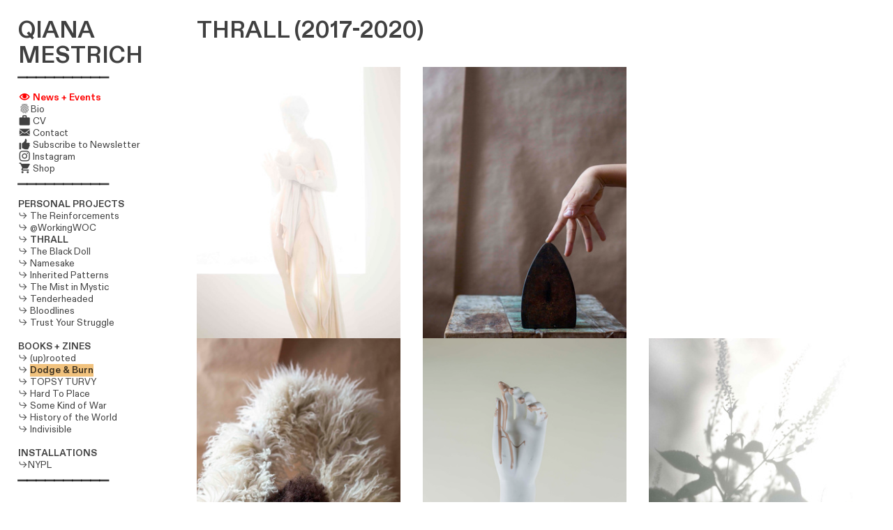

--- FILE ---
content_type: text/html; charset=UTF-8
request_url: https://qianamestrich.com/Thrall
body_size: 37913
content:
<!DOCTYPE html>
<!-- 

        Running on cargo.site

-->
<html lang="en" data-predefined-style="true" data-css-presets="true" data-css-preset data-typography-preset>
	<head>
<script>
				var __cargo_context__ = 'live';
				var __cargo_js_ver__ = 'c=2806793921';
				var __cargo_maint__ = false;
				
				
			</script>
					<meta http-equiv="X-UA-Compatible" content="IE=edge,chrome=1">
		<meta http-equiv="Content-Type" content="text/html; charset=utf-8">
		<meta name="viewport" content="initial-scale=1.0, maximum-scale=1.0, user-scalable=no">
		
			<meta name="robots" content="index,follow">
		<title>Thrall — QIANA MESTRICH | Photographer and Creative Consultant in NYC and the Hudson Valley.</title>
		<meta name="description" content="THRALL (2017-2020)  About this Project Integrating the outdoor studio, staged portraiture, still life and family photography, THRALL (2017-2020)...">
				<meta name="twitter:card" content="summary_large_image">
		<meta name="twitter:title" content="Thrall — QIANA MESTRICH | Photographer and Creative Consultant in NYC and the Hudson Valley.">
		<meta name="twitter:description" content="THRALL (2017-2020)  About this Project Integrating the outdoor studio, staged portraiture, still life and family photography, THRALL (2017-2020)...">
		<meta name="twitter:image" content="https://freight.cargo.site/w/1200/i/c8ca71cd3416879867de4637897c326c81b731791eeb1b065a45b668616f082d/19-Thrall-QianaMestrich.jpeg">
		<meta property="og:locale" content="en_US">
		<meta property="og:title" content="Thrall — QIANA MESTRICH | Photographer and Creative Consultant in NYC and the Hudson Valley.">
		<meta property="og:description" content="THRALL (2017-2020)  About this Project Integrating the outdoor studio, staged portraiture, still life and family photography, THRALL (2017-2020)...">
		<meta property="og:url" content="https://qianamestrich.com/Thrall">
		<meta property="og:image" content="https://freight.cargo.site/w/1200/i/c8ca71cd3416879867de4637897c326c81b731791eeb1b065a45b668616f082d/19-Thrall-QianaMestrich.jpeg">
		<meta property="og:type" content="website">

		<link rel="preconnect" href="https://static.cargo.site" crossorigin>
		<link rel="preconnect" href="https://freight.cargo.site" crossorigin>
				<link rel="preconnect" href="https://type.cargo.site" crossorigin>

		<!--<link rel="preload" href="https://static.cargo.site/assets/social/IconFont-Regular-0.9.3.woff2" as="font" type="font/woff" crossorigin>-->

		

		<link href="https://static.cargo.site/favicon/favicon.ico" rel="shortcut icon">
		<link href="https://qianamestrich.com/rss" rel="alternate" type="application/rss+xml" title="QIANA MESTRICH | Photographer and Creative Consultant in NYC and the Hudson Valley. feed">

		<link href="https://qianamestrich.com/stylesheet?c=2806793921&1715638752" id="member_stylesheet" rel="stylesheet" type="text/css" />
<style id="">@font-face{font-family:Icons;src:url(https://static.cargo.site/assets/social/IconFont-Regular-0.9.3.woff2);unicode-range:U+E000-E15C,U+F0000,U+FE0E}@font-face{font-family:Icons;src:url(https://static.cargo.site/assets/social/IconFont-Regular-0.9.3.woff2);font-weight:240;unicode-range:U+E000-E15C,U+F0000,U+FE0E}@font-face{font-family:Icons;src:url(https://static.cargo.site/assets/social/IconFont-Regular-0.9.3.woff2);unicode-range:U+E000-E15C,U+F0000,U+FE0E;font-weight:400}@font-face{font-family:Icons;src:url(https://static.cargo.site/assets/social/IconFont-Regular-0.9.3.woff2);unicode-range:U+E000-E15C,U+F0000,U+FE0E;font-weight:600}@font-face{font-family:Icons;src:url(https://static.cargo.site/assets/social/IconFont-Regular-0.9.3.woff2);unicode-range:U+E000-E15C,U+F0000,U+FE0E;font-weight:800}@font-face{font-family:Icons;src:url(https://static.cargo.site/assets/social/IconFont-Regular-0.9.3.woff2);unicode-range:U+E000-E15C,U+F0000,U+FE0E;font-style:italic}@font-face{font-family:Icons;src:url(https://static.cargo.site/assets/social/IconFont-Regular-0.9.3.woff2);unicode-range:U+E000-E15C,U+F0000,U+FE0E;font-weight:200;font-style:italic}@font-face{font-family:Icons;src:url(https://static.cargo.site/assets/social/IconFont-Regular-0.9.3.woff2);unicode-range:U+E000-E15C,U+F0000,U+FE0E;font-weight:400;font-style:italic}@font-face{font-family:Icons;src:url(https://static.cargo.site/assets/social/IconFont-Regular-0.9.3.woff2);unicode-range:U+E000-E15C,U+F0000,U+FE0E;font-weight:600;font-style:italic}@font-face{font-family:Icons;src:url(https://static.cargo.site/assets/social/IconFont-Regular-0.9.3.woff2);unicode-range:U+E000-E15C,U+F0000,U+FE0E;font-weight:800;font-style:italic}body.iconfont-loading,body.iconfont-loading *{color:transparent!important}body{-moz-osx-font-smoothing:grayscale;-webkit-font-smoothing:antialiased;-webkit-text-size-adjust:none}body.no-scroll{overflow:hidden}/*!
 * Content
 */.page{word-wrap:break-word}:focus{outline:0}.pointer-events-none{pointer-events:none}.pointer-events-auto{pointer-events:auto}.pointer-events-none .page_content .audio-player,.pointer-events-none .page_content .shop_product,.pointer-events-none .page_content a,.pointer-events-none .page_content audio,.pointer-events-none .page_content button,.pointer-events-none .page_content details,.pointer-events-none .page_content iframe,.pointer-events-none .page_content img,.pointer-events-none .page_content input,.pointer-events-none .page_content video{pointer-events:auto}.pointer-events-none .page_content *>a,.pointer-events-none .page_content>a{position:relative}s *{text-transform:inherit}#toolset{position:fixed;bottom:10px;right:10px;z-index:8}.mobile #toolset,.template_site_inframe #toolset{display:none}#toolset a{display:block;height:24px;width:24px;margin:0;padding:0;text-decoration:none;background:rgba(0,0,0,.2)}#toolset a:hover{background:rgba(0,0,0,.8)}[data-adminview] #toolset a,[data-adminview] #toolset_admin a{background:rgba(0,0,0,.04);pointer-events:none;cursor:default}#toolset_admin a:active{background:rgba(0,0,0,.7)}#toolset_admin a svg>*{transform:scale(1.1) translate(0,-.5px);transform-origin:50% 50%}#toolset_admin a svg{pointer-events:none;width:100%!important;height:auto!important}#following-container{overflow:auto;-webkit-overflow-scrolling:touch}#following-container iframe{height:100%;width:100%;position:absolute;top:0;left:0;right:0;bottom:0}:root{--following-width:-400px;--following-animation-duration:450ms}@keyframes following-open{0%{transform:translateX(0)}100%{transform:translateX(var(--following-width))}}@keyframes following-open-inverse{0%{transform:translateX(0)}100%{transform:translateX(calc(-1 * var(--following-width)))}}@keyframes following-close{0%{transform:translateX(var(--following-width))}100%{transform:translateX(0)}}@keyframes following-close-inverse{0%{transform:translateX(calc(-1 * var(--following-width)))}100%{transform:translateX(0)}}body.animate-left{animation:following-open var(--following-animation-duration);animation-fill-mode:both;animation-timing-function:cubic-bezier(.24,1,.29,1)}#following-container.animate-left{animation:following-close-inverse var(--following-animation-duration);animation-fill-mode:both;animation-timing-function:cubic-bezier(.24,1,.29,1)}#following-container.animate-left #following-frame{animation:following-close var(--following-animation-duration);animation-fill-mode:both;animation-timing-function:cubic-bezier(.24,1,.29,1)}body.animate-right{animation:following-close var(--following-animation-duration);animation-fill-mode:both;animation-timing-function:cubic-bezier(.24,1,.29,1)}#following-container.animate-right{animation:following-open-inverse var(--following-animation-duration);animation-fill-mode:both;animation-timing-function:cubic-bezier(.24,1,.29,1)}#following-container.animate-right #following-frame{animation:following-open var(--following-animation-duration);animation-fill-mode:both;animation-timing-function:cubic-bezier(.24,1,.29,1)}.slick-slider{position:relative;display:block;-moz-box-sizing:border-box;box-sizing:border-box;-webkit-user-select:none;-moz-user-select:none;-ms-user-select:none;user-select:none;-webkit-touch-callout:none;-khtml-user-select:none;-ms-touch-action:pan-y;touch-action:pan-y;-webkit-tap-highlight-color:transparent}.slick-list{position:relative;display:block;overflow:hidden;margin:0;padding:0}.slick-list:focus{outline:0}.slick-list.dragging{cursor:pointer;cursor:hand}.slick-slider .slick-list,.slick-slider .slick-track{transform:translate3d(0,0,0);will-change:transform}.slick-track{position:relative;top:0;left:0;display:block}.slick-track:after,.slick-track:before{display:table;content:'';width:1px;height:1px;margin-top:-1px;margin-left:-1px}.slick-track:after{clear:both}.slick-loading .slick-track{visibility:hidden}.slick-slide{display:none;float:left;height:100%;min-height:1px}[dir=rtl] .slick-slide{float:right}.content .slick-slide img{display:inline-block}.content .slick-slide img:not(.image-zoom){cursor:pointer}.content .scrub .slick-list,.content .scrub .slick-slide img:not(.image-zoom){cursor:ew-resize}body.slideshow-scrub-dragging *{cursor:ew-resize!important}.content .slick-slide img:not([src]),.content .slick-slide img[src='']{width:100%;height:auto}.slick-slide.slick-loading img{display:none}.slick-slide.dragging img{pointer-events:none}.slick-initialized .slick-slide{display:block}.slick-loading .slick-slide{visibility:hidden}.slick-vertical .slick-slide{display:block;height:auto;border:1px solid transparent}.slick-arrow.slick-hidden{display:none}.slick-arrow{position:absolute;z-index:9;width:0;top:0;height:100%;cursor:pointer;will-change:opacity;-webkit-transition:opacity 333ms cubic-bezier(.4,0,.22,1);transition:opacity 333ms cubic-bezier(.4,0,.22,1)}.slick-arrow.hidden{opacity:0}.slick-arrow svg{position:absolute;width:36px;height:36px;top:0;left:0;right:0;bottom:0;margin:auto;transform:translate(.25px,.25px)}.slick-arrow svg.right-arrow{transform:translate(.25px,.25px) scaleX(-1)}.slick-arrow svg:active{opacity:.75}.slick-arrow svg .arrow-shape{fill:none!important;stroke:#fff;stroke-linecap:square}.slick-arrow svg .arrow-outline{fill:none!important;stroke-width:2.5px;stroke:rgba(0,0,0,.6);stroke-linecap:square}.slick-arrow.slick-next{right:0;text-align:right}.slick-next svg,.wallpaper-navigation .slick-next svg{margin-right:10px}.mobile .slick-next svg{margin-right:10px}.slick-arrow.slick-prev{text-align:left}.slick-prev svg,.wallpaper-navigation .slick-prev svg{margin-left:10px}.mobile .slick-prev svg{margin-left:10px}.loading_animation{display:none;vertical-align:middle;z-index:15;line-height:0;pointer-events:none;border-radius:100%}.loading_animation.hidden{display:none}.loading_animation.pulsing{opacity:0;display:inline-block;animation-delay:.1s;-webkit-animation-delay:.1s;-moz-animation-delay:.1s;animation-duration:12s;animation-iteration-count:infinite;animation:fade-pulse-in .5s ease-in-out;-moz-animation:fade-pulse-in .5s ease-in-out;-webkit-animation:fade-pulse-in .5s ease-in-out;-webkit-animation-fill-mode:forwards;-moz-animation-fill-mode:forwards;animation-fill-mode:forwards}.loading_animation.pulsing.no-delay{animation-delay:0s;-webkit-animation-delay:0s;-moz-animation-delay:0s}.loading_animation div{border-radius:100%}.loading_animation div svg{max-width:100%;height:auto}.loading_animation div,.loading_animation div svg{width:20px;height:20px}.loading_animation.full-width svg{width:100%;height:auto}.loading_animation.full-width.big svg{width:100px;height:100px}.loading_animation div svg>*{fill:#ccc}.loading_animation div{-webkit-animation:spin-loading 12s ease-out;-webkit-animation-iteration-count:infinite;-moz-animation:spin-loading 12s ease-out;-moz-animation-iteration-count:infinite;animation:spin-loading 12s ease-out;animation-iteration-count:infinite}.loading_animation.hidden{display:none}[data-backdrop] .loading_animation{position:absolute;top:15px;left:15px;z-index:99}.loading_animation.position-absolute.middle{top:calc(50% - 10px);left:calc(50% - 10px)}.loading_animation.position-absolute.topleft{top:0;left:0}.loading_animation.position-absolute.middleright{top:calc(50% - 10px);right:1rem}.loading_animation.position-absolute.middleleft{top:calc(50% - 10px);left:1rem}.loading_animation.gray div svg>*{fill:#999}.loading_animation.gray-dark div svg>*{fill:#666}.loading_animation.gray-darker div svg>*{fill:#555}.loading_animation.gray-light div svg>*{fill:#ccc}.loading_animation.white div svg>*{fill:rgba(255,255,255,.85)}.loading_animation.blue div svg>*{fill:#698fff}.loading_animation.inline{display:inline-block;margin-bottom:.5ex}.loading_animation.inline.left{margin-right:.5ex}@-webkit-keyframes fade-pulse-in{0%{opacity:0}50%{opacity:.5}100%{opacity:1}}@-moz-keyframes fade-pulse-in{0%{opacity:0}50%{opacity:.5}100%{opacity:1}}@keyframes fade-pulse-in{0%{opacity:0}50%{opacity:.5}100%{opacity:1}}@-webkit-keyframes pulsate{0%{opacity:1}50%{opacity:0}100%{opacity:1}}@-moz-keyframes pulsate{0%{opacity:1}50%{opacity:0}100%{opacity:1}}@keyframes pulsate{0%{opacity:1}50%{opacity:0}100%{opacity:1}}@-webkit-keyframes spin-loading{0%{transform:rotate(0)}9%{transform:rotate(1050deg)}18%{transform:rotate(-1090deg)}20%{transform:rotate(-1080deg)}23%{transform:rotate(-1080deg)}28%{transform:rotate(-1095deg)}29%{transform:rotate(-1065deg)}34%{transform:rotate(-1080deg)}35%{transform:rotate(-1050deg)}40%{transform:rotate(-1065deg)}41%{transform:rotate(-1035deg)}44%{transform:rotate(-1035deg)}47%{transform:rotate(-2160deg)}50%{transform:rotate(-2160deg)}56%{transform:rotate(45deg)}60%{transform:rotate(45deg)}80%{transform:rotate(6120deg)}100%{transform:rotate(0)}}@keyframes spin-loading{0%{transform:rotate(0)}9%{transform:rotate(1050deg)}18%{transform:rotate(-1090deg)}20%{transform:rotate(-1080deg)}23%{transform:rotate(-1080deg)}28%{transform:rotate(-1095deg)}29%{transform:rotate(-1065deg)}34%{transform:rotate(-1080deg)}35%{transform:rotate(-1050deg)}40%{transform:rotate(-1065deg)}41%{transform:rotate(-1035deg)}44%{transform:rotate(-1035deg)}47%{transform:rotate(-2160deg)}50%{transform:rotate(-2160deg)}56%{transform:rotate(45deg)}60%{transform:rotate(45deg)}80%{transform:rotate(6120deg)}100%{transform:rotate(0)}}[grid-row]{align-items:flex-start;box-sizing:border-box;display:-webkit-box;display:-webkit-flex;display:-ms-flexbox;display:flex;-webkit-flex-wrap:wrap;-ms-flex-wrap:wrap;flex-wrap:wrap}[grid-col]{box-sizing:border-box}[grid-row] [grid-col].empty:after{content:"\0000A0";cursor:text}body.mobile[data-adminview=content-editproject] [grid-row] [grid-col].empty:after{display:none}[grid-col=auto]{-webkit-box-flex:1;-webkit-flex:1;-ms-flex:1;flex:1}[grid-col=x12]{width:100%}[grid-col=x11]{width:50%}[grid-col=x10]{width:33.33%}[grid-col=x9]{width:25%}[grid-col=x8]{width:20%}[grid-col=x7]{width:16.666666667%}[grid-col=x6]{width:14.285714286%}[grid-col=x5]{width:12.5%}[grid-col=x4]{width:11.111111111%}[grid-col=x3]{width:10%}[grid-col=x2]{width:9.090909091%}[grid-col=x1]{width:8.333333333%}[grid-col="1"]{width:8.33333%}[grid-col="2"]{width:16.66667%}[grid-col="3"]{width:25%}[grid-col="4"]{width:33.33333%}[grid-col="5"]{width:41.66667%}[grid-col="6"]{width:50%}[grid-col="7"]{width:58.33333%}[grid-col="8"]{width:66.66667%}[grid-col="9"]{width:75%}[grid-col="10"]{width:83.33333%}[grid-col="11"]{width:91.66667%}[grid-col="12"]{width:100%}body.mobile [grid-responsive] [grid-col]{width:100%;-webkit-box-flex:none;-webkit-flex:none;-ms-flex:none;flex:none}[data-ce-host=true][contenteditable=true] [grid-pad]{pointer-events:none}[data-ce-host=true][contenteditable=true] [grid-pad]>*{pointer-events:auto}[grid-pad="0"]{padding:0}[grid-pad="0.25"]{padding:.125rem}[grid-pad="0.5"]{padding:.25rem}[grid-pad="0.75"]{padding:.375rem}[grid-pad="1"]{padding:.5rem}[grid-pad="1.25"]{padding:.625rem}[grid-pad="1.5"]{padding:.75rem}[grid-pad="1.75"]{padding:.875rem}[grid-pad="2"]{padding:1rem}[grid-pad="2.5"]{padding:1.25rem}[grid-pad="3"]{padding:1.5rem}[grid-pad="3.5"]{padding:1.75rem}[grid-pad="4"]{padding:2rem}[grid-pad="5"]{padding:2.5rem}[grid-pad="6"]{padding:3rem}[grid-pad="7"]{padding:3.5rem}[grid-pad="8"]{padding:4rem}[grid-pad="9"]{padding:4.5rem}[grid-pad="10"]{padding:5rem}[grid-gutter="0"]{margin:0}[grid-gutter="0.5"]{margin:-.25rem}[grid-gutter="1"]{margin:-.5rem}[grid-gutter="1.5"]{margin:-.75rem}[grid-gutter="2"]{margin:-1rem}[grid-gutter="2.5"]{margin:-1.25rem}[grid-gutter="3"]{margin:-1.5rem}[grid-gutter="3.5"]{margin:-1.75rem}[grid-gutter="4"]{margin:-2rem}[grid-gutter="5"]{margin:-2.5rem}[grid-gutter="6"]{margin:-3rem}[grid-gutter="7"]{margin:-3.5rem}[grid-gutter="8"]{margin:-4rem}[grid-gutter="10"]{margin:-5rem}[grid-gutter="12"]{margin:-6rem}[grid-gutter="14"]{margin:-7rem}[grid-gutter="16"]{margin:-8rem}[grid-gutter="18"]{margin:-9rem}[grid-gutter="20"]{margin:-10rem}small{max-width:100%;text-decoration:inherit}img:not([src]),img[src='']{outline:1px solid rgba(177,177,177,.4);outline-offset:-1px;content:url([data-uri])}img.image-zoom{cursor:-webkit-zoom-in;cursor:-moz-zoom-in;cursor:zoom-in}#imprimatur{color:#333;font-size:10px;font-family:-apple-system,BlinkMacSystemFont,"Segoe UI",Roboto,Oxygen,Ubuntu,Cantarell,"Open Sans","Helvetica Neue",sans-serif,"Sans Serif",Icons;/*!System*/position:fixed;opacity:.3;right:-28px;bottom:160px;transform:rotate(270deg);-ms-transform:rotate(270deg);-webkit-transform:rotate(270deg);z-index:8;text-transform:uppercase;color:#999;opacity:.5;padding-bottom:2px;text-decoration:none}.mobile #imprimatur{display:none}bodycopy cargo-link a{font-family:-apple-system,BlinkMacSystemFont,"Segoe UI",Roboto,Oxygen,Ubuntu,Cantarell,"Open Sans","Helvetica Neue",sans-serif,"Sans Serif",Icons;/*!System*/font-size:12px;font-style:normal;font-weight:400;transform:rotate(270deg);text-decoration:none;position:fixed!important;right:-27px;bottom:100px;text-decoration:none;letter-spacing:normal;background:0 0;border:0;border-bottom:0;outline:0}/*! PhotoSwipe Default UI CSS by Dmitry Semenov | photoswipe.com | MIT license */.pswp--has_mouse .pswp__button--arrow--left,.pswp--has_mouse .pswp__button--arrow--right,.pswp__ui{visibility:visible}.pswp--minimal--dark .pswp__top-bar,.pswp__button{background:0 0}.pswp,.pswp__bg,.pswp__container,.pswp__img--placeholder,.pswp__zoom-wrap,.quick-view-navigation{-webkit-backface-visibility:hidden}.pswp__button{cursor:pointer;opacity:1;-webkit-appearance:none;transition:opacity .2s;-webkit-box-shadow:none;box-shadow:none}.pswp__button-close>svg{top:10px;right:10px;margin-left:auto}.pswp--touch .quick-view-navigation{display:none}.pswp__ui{-webkit-font-smoothing:auto;opacity:1;z-index:1550}.quick-view-navigation{will-change:opacity;-webkit-transition:opacity 333ms cubic-bezier(.4,0,.22,1);transition:opacity 333ms cubic-bezier(.4,0,.22,1)}.quick-view-navigation .pswp__group .pswp__button{pointer-events:auto}.pswp__button>svg{position:absolute;width:36px;height:36px}.quick-view-navigation .pswp__group:active svg{opacity:.75}.pswp__button svg .shape-shape{fill:#fff}.pswp__button svg .shape-outline{fill:#000}.pswp__button-prev>svg{top:0;bottom:0;left:10px;margin:auto}.pswp__button-next>svg{top:0;bottom:0;right:10px;margin:auto}.quick-view-navigation .pswp__group .pswp__button-prev{position:absolute;left:0;top:0;width:0;height:100%}.quick-view-navigation .pswp__group .pswp__button-next{position:absolute;right:0;top:0;width:0;height:100%}.quick-view-navigation .close-button,.quick-view-navigation .left-arrow,.quick-view-navigation .right-arrow{transform:translate(.25px,.25px)}.quick-view-navigation .right-arrow{transform:translate(.25px,.25px) scaleX(-1)}.pswp__button svg .shape-outline{fill:transparent!important;stroke:#000;stroke-width:2.5px;stroke-linecap:square}.pswp__button svg .shape-shape{fill:transparent!important;stroke:#fff;stroke-width:1.5px;stroke-linecap:square}.pswp__bg,.pswp__scroll-wrap,.pswp__zoom-wrap{width:100%;position:absolute}.quick-view-navigation .pswp__group .pswp__button-close{margin:0}.pswp__container,.pswp__item,.pswp__zoom-wrap{right:0;bottom:0;top:0;position:absolute;left:0}.pswp__ui--hidden .pswp__button{opacity:.001}.pswp__ui--hidden .pswp__button,.pswp__ui--hidden .pswp__button *{pointer-events:none}.pswp .pswp__ui.pswp__ui--displaynone{display:none}.pswp__element--disabled{display:none!important}/*! PhotoSwipe main CSS by Dmitry Semenov | photoswipe.com | MIT license */.pswp{position:fixed;display:none;height:100%;width:100%;top:0;left:0;right:0;bottom:0;margin:auto;-ms-touch-action:none;touch-action:none;z-index:9999999;-webkit-text-size-adjust:100%;line-height:initial;letter-spacing:initial;outline:0}.pswp img{max-width:none}.pswp--zoom-disabled .pswp__img{cursor:default!important}.pswp--animate_opacity{opacity:.001;will-change:opacity;-webkit-transition:opacity 333ms cubic-bezier(.4,0,.22,1);transition:opacity 333ms cubic-bezier(.4,0,.22,1)}.pswp--open{display:block}.pswp--zoom-allowed .pswp__img{cursor:-webkit-zoom-in;cursor:-moz-zoom-in;cursor:zoom-in}.pswp--zoomed-in .pswp__img{cursor:-webkit-grab;cursor:-moz-grab;cursor:grab}.pswp--dragging .pswp__img{cursor:-webkit-grabbing;cursor:-moz-grabbing;cursor:grabbing}.pswp__bg{left:0;top:0;height:100%;opacity:0;transform:translateZ(0);will-change:opacity}.pswp__scroll-wrap{left:0;top:0;height:100%}.pswp__container,.pswp__zoom-wrap{-ms-touch-action:none;touch-action:none}.pswp__container,.pswp__img{-webkit-user-select:none;-moz-user-select:none;-ms-user-select:none;user-select:none;-webkit-tap-highlight-color:transparent;-webkit-touch-callout:none}.pswp__zoom-wrap{-webkit-transform-origin:left top;-ms-transform-origin:left top;transform-origin:left top;-webkit-transition:-webkit-transform 222ms cubic-bezier(.4,0,.22,1);transition:transform 222ms cubic-bezier(.4,0,.22,1)}.pswp__bg{-webkit-transition:opacity 222ms cubic-bezier(.4,0,.22,1);transition:opacity 222ms cubic-bezier(.4,0,.22,1)}.pswp--animated-in .pswp__bg,.pswp--animated-in .pswp__zoom-wrap{-webkit-transition:none;transition:none}.pswp--hide-overflow .pswp__scroll-wrap,.pswp--hide-overflow.pswp{overflow:hidden}.pswp__img{position:absolute;width:auto;height:auto;top:0;left:0}.pswp__img--placeholder--blank{background:#222}.pswp--ie .pswp__img{width:100%!important;height:auto!important;left:0;top:0}.pswp__ui--idle{opacity:0}.pswp__error-msg{position:absolute;left:0;top:50%;width:100%;text-align:center;font-size:14px;line-height:16px;margin-top:-8px;color:#ccc}.pswp__error-msg a{color:#ccc;text-decoration:underline}.pswp__error-msg{font-family:-apple-system,BlinkMacSystemFont,"Segoe UI",Roboto,Oxygen,Ubuntu,Cantarell,"Open Sans","Helvetica Neue",sans-serif}.quick-view.mouse-down .iframe-item{pointer-events:none!important}.quick-view-caption-positioner{pointer-events:none;width:100%;height:100%}.quick-view-caption-wrapper{margin:auto;position:absolute;bottom:0;left:0;right:0}.quick-view-horizontal-align-left .quick-view-caption-wrapper{margin-left:0}.quick-view-horizontal-align-right .quick-view-caption-wrapper{margin-right:0}[data-quick-view-caption]{transition:.1s opacity ease-in-out;position:absolute;bottom:0;left:0;right:0}.quick-view-horizontal-align-left [data-quick-view-caption]{text-align:left}.quick-view-horizontal-align-right [data-quick-view-caption]{text-align:right}.quick-view-caption{transition:.1s opacity ease-in-out}.quick-view-caption>*{display:inline-block}.quick-view-caption *{pointer-events:auto}.quick-view-caption.hidden{opacity:0}.shop_product .dropdown_wrapper{flex:0 0 100%;position:relative}.shop_product select{appearance:none;-moz-appearance:none;-webkit-appearance:none;outline:0;-webkit-font-smoothing:antialiased;-moz-osx-font-smoothing:grayscale;cursor:pointer;border-radius:0;white-space:nowrap;overflow:hidden!important;text-overflow:ellipsis}.shop_product select.dropdown::-ms-expand{display:none}.shop_product a{cursor:pointer;border-bottom:none;text-decoration:none}.shop_product a.out-of-stock{pointer-events:none}body.audio-player-dragging *{cursor:ew-resize!important}.audio-player{display:inline-flex;flex:1 0 calc(100% - 2px);width:calc(100% - 2px)}.audio-player .button{height:100%;flex:0 0 3.3rem;display:flex}.audio-player .separator{left:3.3rem;height:100%}.audio-player .buffer{width:0%;height:100%;transition:left .3s linear,width .3s linear}.audio-player.seeking .buffer{transition:left 0s,width 0s}.audio-player.seeking{user-select:none;-webkit-user-select:none;cursor:ew-resize}.audio-player.seeking *{user-select:none;-webkit-user-select:none;cursor:ew-resize}.audio-player .bar{overflow:hidden;display:flex;justify-content:space-between;align-content:center;flex-grow:1}.audio-player .progress{width:0%;height:100%;transition:width .3s linear}.audio-player.seeking .progress{transition:width 0s}.audio-player .pause,.audio-player .play{cursor:pointer;height:100%}.audio-player .note-icon{margin:auto 0;order:2;flex:0 1 auto}.audio-player .title{white-space:nowrap;overflow:hidden;text-overflow:ellipsis;pointer-events:none;user-select:none;padding:.5rem 0 .5rem 1rem;margin:auto auto auto 0;flex:0 3 auto;min-width:0;width:100%}.audio-player .total-time{flex:0 1 auto;margin:auto 0}.audio-player .current-time,.audio-player .play-text{flex:0 1 auto;margin:auto 0}.audio-player .stream-anim{user-select:none;margin:auto auto auto 0}.audio-player .stream-anim span{display:inline-block}.audio-player .buffer,.audio-player .current-time,.audio-player .note-svg,.audio-player .play-text,.audio-player .separator,.audio-player .total-time{user-select:none;pointer-events:none}.audio-player .buffer,.audio-player .play-text,.audio-player .progress{position:absolute}.audio-player,.audio-player .bar,.audio-player .button,.audio-player .current-time,.audio-player .note-icon,.audio-player .pause,.audio-player .play,.audio-player .total-time{position:relative}body.mobile .audio-player,body.mobile .audio-player *{-webkit-touch-callout:none}#standalone-admin-frame{border:0;width:400px;position:absolute;right:0;top:0;height:100vh;z-index:99}body[standalone-admin=true] #standalone-admin-frame{transform:translate(0,0)}body[standalone-admin=true] .main_container{width:calc(100% - 400px)}body[standalone-admin=false] #standalone-admin-frame{transform:translate(100%,0)}body[standalone-admin=false] .main_container{width:100%}.toggle_standaloneAdmin{position:fixed;top:0;right:400px;height:40px;width:40px;z-index:999;cursor:pointer;background-color:rgba(0,0,0,.4)}.toggle_standaloneAdmin:active{opacity:.7}body[standalone-admin=false] .toggle_standaloneAdmin{right:0}.toggle_standaloneAdmin *{color:#fff;fill:#fff}.toggle_standaloneAdmin svg{padding:6px;width:100%;height:100%;opacity:.85}body[standalone-admin=false] .toggle_standaloneAdmin #close,body[standalone-admin=true] .toggle_standaloneAdmin #backdropsettings{display:none}.toggle_standaloneAdmin>div{width:100%;height:100%}#admin_toggle_button{position:fixed;top:50%;transform:translate(0,-50%);right:400px;height:36px;width:12px;z-index:999;cursor:pointer;background-color:rgba(0,0,0,.09);padding-left:2px;margin-right:5px}#admin_toggle_button .bar{content:'';background:rgba(0,0,0,.09);position:fixed;width:5px;bottom:0;top:0;z-index:10}#admin_toggle_button:active{background:rgba(0,0,0,.065)}#admin_toggle_button *{color:#fff;fill:#fff}#admin_toggle_button svg{padding:0;width:16px;height:36px;margin-left:1px;opacity:1}#admin_toggle_button svg *{fill:#fff;opacity:1}#admin_toggle_button[data-state=closed] .toggle_admin_close{display:none}#admin_toggle_button[data-state=closed],#admin_toggle_button[data-state=closed] .toggle_admin_open{width:20px;cursor:pointer;margin:0}#admin_toggle_button[data-state=closed] svg{margin-left:2px}#admin_toggle_button[data-state=open] .toggle_admin_open{display:none}select,select *{text-rendering:auto!important}b b{font-weight:inherit}*{-webkit-box-sizing:border-box;-moz-box-sizing:border-box;box-sizing:border-box}customhtml>*{position:relative;z-index:10}body,html{min-height:100vh;margin:0;padding:0}html{touch-action:manipulation;position:relative;background-color:#fff}.main_container{min-height:100vh;width:100%;overflow:hidden}.container{display:-webkit-box;display:-webkit-flex;display:-moz-box;display:-ms-flexbox;display:flex;-webkit-flex-wrap:wrap;-moz-flex-wrap:wrap;-ms-flex-wrap:wrap;flex-wrap:wrap;max-width:100%;width:100%;overflow:visible}.container{align-items:flex-start;-webkit-align-items:flex-start}.page{z-index:2}.page ul li>text-limit{display:block}.content,.content_container,.pinned{-webkit-flex:1 0 auto;-moz-flex:1 0 auto;-ms-flex:1 0 auto;flex:1 0 auto;max-width:100%}.content_container{width:100%}.content_container.full_height{min-height:100vh}.page_background{position:absolute;top:0;left:0;width:100%;height:100%}.page_container{position:relative;overflow:visible;width:100%}.backdrop{position:absolute;top:0;z-index:1;width:100%;height:100%;max-height:100vh}.backdrop>div{position:absolute;top:0;left:0;width:100%;height:100%;-webkit-backface-visibility:hidden;backface-visibility:hidden;transform:translate3d(0,0,0);contain:strict}[data-backdrop].backdrop>div[data-overflowing]{max-height:100vh;position:absolute;top:0;left:0}body.mobile [split-responsive]{display:flex;flex-direction:column}body.mobile [split-responsive] .container{width:100%;order:2}body.mobile [split-responsive] .backdrop{position:relative;height:50vh;width:100%;order:1}body.mobile [split-responsive] [data-auxiliary].backdrop{position:absolute;height:50vh;width:100%;order:1}.page{position:relative;z-index:2}img[data-align=left]{float:left}img[data-align=right]{float:right}[data-rotation]{transform-origin:center center}.content .page_content:not([contenteditable=true]) [data-draggable]{pointer-events:auto!important;backface-visibility:hidden}.preserve-3d{-moz-transform-style:preserve-3d;transform-style:preserve-3d}.content .page_content:not([contenteditable=true]) [data-draggable] iframe{pointer-events:none!important}.dragging-active iframe{pointer-events:none!important}.content .page_content:not([contenteditable=true]) [data-draggable]:active{opacity:1}.content .scroll-transition-fade{transition:transform 1s ease-in-out,opacity .8s ease-in-out}.content .scroll-transition-fade.below-viewport{opacity:0;transform:translateY(40px)}.mobile.full_width .page_container:not([split-layout]) .container_width{width:100%}[data-view=pinned_bottom] .bottom_pin_invisibility{visibility:hidden}.pinned{position:relative;width:100%}.pinned .page_container.accommodate:not(.fixed):not(.overlay){z-index:2}.pinned .page_container.overlay{position:absolute;z-index:4}.pinned .page_container.overlay.fixed{position:fixed}.pinned .page_container.overlay.fixed .page{max-height:100vh;-webkit-overflow-scrolling:touch}.pinned .page_container.overlay.fixed .page.allow-scroll{overflow-y:auto;overflow-x:hidden}.pinned .page_container.overlay.fixed .page.allow-scroll{align-items:flex-start;-webkit-align-items:flex-start}.pinned .page_container .page.allow-scroll::-webkit-scrollbar{width:0;background:0 0;display:none}.pinned.pinned_top .page_container.overlay{left:0;top:0}.pinned.pinned_bottom .page_container.overlay{left:0;bottom:0}div[data-container=set]:empty{margin-top:1px}.thumbnails{position:relative;z-index:1}[thumbnails=grid]{align-items:baseline}[thumbnails=justify] .thumbnail{box-sizing:content-box}[thumbnails][data-padding-zero] .thumbnail{margin-bottom:-1px}[thumbnails=montessori] .thumbnail{pointer-events:auto;position:absolute}[thumbnails] .thumbnail>a{display:block;text-decoration:none}[thumbnails=montessori]{height:0}[thumbnails][data-resizing],[thumbnails][data-resizing] *{cursor:nwse-resize}[thumbnails] .thumbnail .resize-handle{cursor:nwse-resize;width:26px;height:26px;padding:5px;position:absolute;opacity:.75;right:-1px;bottom:-1px;z-index:100}[thumbnails][data-resizing] .resize-handle{display:none}[thumbnails] .thumbnail .resize-handle svg{position:absolute;top:0;left:0}[thumbnails] .thumbnail .resize-handle:hover{opacity:1}[data-can-move].thumbnail .resize-handle svg .resize_path_outline{fill:#fff}[data-can-move].thumbnail .resize-handle svg .resize_path{fill:#000}[thumbnails=montessori] .thumbnail_sizer{height:0;width:100%;position:relative;padding-bottom:100%;pointer-events:none}[thumbnails] .thumbnail img{display:block;min-height:3px;margin-bottom:0}[thumbnails] .thumbnail img:not([src]),img[src=""]{margin:0!important;width:100%;min-height:3px;height:100%!important;position:absolute}[aspect-ratio="1x1"].thumb_image{height:0;padding-bottom:100%;overflow:hidden}[aspect-ratio="4x3"].thumb_image{height:0;padding-bottom:75%;overflow:hidden}[aspect-ratio="16x9"].thumb_image{height:0;padding-bottom:56.25%;overflow:hidden}[thumbnails] .thumb_image{width:100%;position:relative}[thumbnails][thumbnail-vertical-align=top]{align-items:flex-start}[thumbnails][thumbnail-vertical-align=middle]{align-items:center}[thumbnails][thumbnail-vertical-align=bottom]{align-items:baseline}[thumbnails][thumbnail-horizontal-align=left]{justify-content:flex-start}[thumbnails][thumbnail-horizontal-align=middle]{justify-content:center}[thumbnails][thumbnail-horizontal-align=right]{justify-content:flex-end}.thumb_image.default_image>svg{position:absolute;top:0;left:0;bottom:0;right:0;width:100%;height:100%}.thumb_image.default_image{outline:1px solid #ccc;outline-offset:-1px;position:relative}.mobile.full_width [data-view=Thumbnail] .thumbnails_width{width:100%}.content [data-draggable] a:active,.content [data-draggable] img:active{opacity:initial}.content .draggable-dragging{opacity:initial}[data-draggable].draggable_visible{visibility:visible}[data-draggable].draggable_hidden{visibility:hidden}.gallery_card [data-draggable],.marquee [data-draggable]{visibility:inherit}[data-draggable]{visibility:visible;background-color:rgba(0,0,0,.003)}#site_menu_panel_container .image-gallery:not(.initialized){height:0;padding-bottom:100%;min-height:initial}.image-gallery:not(.initialized){min-height:100vh;visibility:hidden;width:100%}.image-gallery .gallery_card img{display:block;width:100%;height:auto}.image-gallery .gallery_card{transform-origin:center}.image-gallery .gallery_card.dragging{opacity:.1;transform:initial!important}.image-gallery:not([image-gallery=slideshow]) .gallery_card iframe:only-child,.image-gallery:not([image-gallery=slideshow]) .gallery_card video:only-child{width:100%;height:100%;top:0;left:0;position:absolute}.image-gallery[image-gallery=slideshow] .gallery_card video[muted][autoplay]:not([controls]),.image-gallery[image-gallery=slideshow] .gallery_card video[muted][data-autoplay]:not([controls]){pointer-events:none}.image-gallery [image-gallery-pad="0"] video:only-child{object-fit:cover;height:calc(100% + 1px)}div.image-gallery>a,div.image-gallery>iframe,div.image-gallery>img,div.image-gallery>video{display:none}[image-gallery-row]{align-items:flex-start;box-sizing:border-box;display:-webkit-box;display:-webkit-flex;display:-ms-flexbox;display:flex;-webkit-flex-wrap:wrap;-ms-flex-wrap:wrap;flex-wrap:wrap}.image-gallery .gallery_card_image{width:100%;position:relative}[data-predefined-style=true] .image-gallery a.gallery_card{display:block;border:none}[image-gallery-col]{box-sizing:border-box}[image-gallery-col=x12]{width:100%}[image-gallery-col=x11]{width:50%}[image-gallery-col=x10]{width:33.33%}[image-gallery-col=x9]{width:25%}[image-gallery-col=x8]{width:20%}[image-gallery-col=x7]{width:16.666666667%}[image-gallery-col=x6]{width:14.285714286%}[image-gallery-col=x5]{width:12.5%}[image-gallery-col=x4]{width:11.111111111%}[image-gallery-col=x3]{width:10%}[image-gallery-col=x2]{width:9.090909091%}[image-gallery-col=x1]{width:8.333333333%}.content .page_content [image-gallery-pad].image-gallery{pointer-events:none}.content .page_content [image-gallery-pad].image-gallery .gallery_card_image>*,.content .page_content [image-gallery-pad].image-gallery .gallery_image_caption{pointer-events:auto}.content .page_content [image-gallery-pad="0"]{padding:0}.content .page_content [image-gallery-pad="0.25"]{padding:.125rem}.content .page_content [image-gallery-pad="0.5"]{padding:.25rem}.content .page_content [image-gallery-pad="0.75"]{padding:.375rem}.content .page_content [image-gallery-pad="1"]{padding:.5rem}.content .page_content [image-gallery-pad="1.25"]{padding:.625rem}.content .page_content [image-gallery-pad="1.5"]{padding:.75rem}.content .page_content [image-gallery-pad="1.75"]{padding:.875rem}.content .page_content [image-gallery-pad="2"]{padding:1rem}.content .page_content [image-gallery-pad="2.5"]{padding:1.25rem}.content .page_content [image-gallery-pad="3"]{padding:1.5rem}.content .page_content [image-gallery-pad="3.5"]{padding:1.75rem}.content .page_content [image-gallery-pad="4"]{padding:2rem}.content .page_content [image-gallery-pad="5"]{padding:2.5rem}.content .page_content [image-gallery-pad="6"]{padding:3rem}.content .page_content [image-gallery-pad="7"]{padding:3.5rem}.content .page_content [image-gallery-pad="8"]{padding:4rem}.content .page_content [image-gallery-pad="9"]{padding:4.5rem}.content .page_content [image-gallery-pad="10"]{padding:5rem}.content .page_content [image-gallery-gutter="0"]{margin:0}.content .page_content [image-gallery-gutter="0.5"]{margin:-.25rem}.content .page_content [image-gallery-gutter="1"]{margin:-.5rem}.content .page_content [image-gallery-gutter="1.5"]{margin:-.75rem}.content .page_content [image-gallery-gutter="2"]{margin:-1rem}.content .page_content [image-gallery-gutter="2.5"]{margin:-1.25rem}.content .page_content [image-gallery-gutter="3"]{margin:-1.5rem}.content .page_content [image-gallery-gutter="3.5"]{margin:-1.75rem}.content .page_content [image-gallery-gutter="4"]{margin:-2rem}.content .page_content [image-gallery-gutter="5"]{margin:-2.5rem}.content .page_content [image-gallery-gutter="6"]{margin:-3rem}.content .page_content [image-gallery-gutter="7"]{margin:-3.5rem}.content .page_content [image-gallery-gutter="8"]{margin:-4rem}.content .page_content [image-gallery-gutter="10"]{margin:-5rem}.content .page_content [image-gallery-gutter="12"]{margin:-6rem}.content .page_content [image-gallery-gutter="14"]{margin:-7rem}.content .page_content [image-gallery-gutter="16"]{margin:-8rem}.content .page_content [image-gallery-gutter="18"]{margin:-9rem}.content .page_content [image-gallery-gutter="20"]{margin:-10rem}[image-gallery=slideshow]:not(.initialized)>*{min-height:1px;opacity:0;min-width:100%}[image-gallery=slideshow][data-constrained-by=height] [image-gallery-vertical-align].slick-track{align-items:flex-start}[image-gallery=slideshow] img.image-zoom:active{opacity:initial}[image-gallery=slideshow].slick-initialized .gallery_card{pointer-events:none}[image-gallery=slideshow].slick-initialized .gallery_card.slick-current{pointer-events:auto}[image-gallery=slideshow] .gallery_card:not(.has_caption){line-height:0}.content .page_content [image-gallery=slideshow].image-gallery>*{pointer-events:auto}.content [image-gallery=slideshow].image-gallery.slick-initialized .gallery_card{overflow:hidden;margin:0;display:flex;flex-flow:row wrap;flex-shrink:0}.content [image-gallery=slideshow].image-gallery.slick-initialized .gallery_card.slick-current{overflow:visible}[image-gallery=slideshow] .gallery_image_caption{opacity:1;transition:opacity .3s;-webkit-transition:opacity .3s;width:100%;margin-left:auto;margin-right:auto;clear:both}[image-gallery-horizontal-align=left] .gallery_image_caption{text-align:left}[image-gallery-horizontal-align=middle] .gallery_image_caption{text-align:center}[image-gallery-horizontal-align=right] .gallery_image_caption{text-align:right}[image-gallery=slideshow][data-slideshow-in-transition] .gallery_image_caption{opacity:0;transition:opacity .3s;-webkit-transition:opacity .3s}[image-gallery=slideshow] .gallery_card_image{width:initial;margin:0;display:inline-block}[image-gallery=slideshow] .gallery_card img{margin:0;display:block}[image-gallery=slideshow][data-exploded]{align-items:flex-start;box-sizing:border-box;display:-webkit-box;display:-webkit-flex;display:-ms-flexbox;display:flex;-webkit-flex-wrap:wrap;-ms-flex-wrap:wrap;flex-wrap:wrap;justify-content:flex-start;align-content:flex-start}[image-gallery=slideshow][data-exploded] .gallery_card{padding:1rem;width:16.666%}[image-gallery=slideshow][data-exploded] .gallery_card_image{height:0;display:block;width:100%}[image-gallery=grid]{align-items:baseline}[image-gallery=grid] .gallery_card.has_caption .gallery_card_image{display:block}[image-gallery=grid] [image-gallery-pad="0"].gallery_card{margin-bottom:-1px}[image-gallery=grid] .gallery_card img{margin:0}[image-gallery=columns] .gallery_card img{margin:0}[image-gallery=justify]{align-items:flex-start}[image-gallery=justify] .gallery_card img{margin:0}[image-gallery=montessori][image-gallery-row]{display:block}[image-gallery=montessori] a.gallery_card,[image-gallery=montessori] div.gallery_card{position:absolute;pointer-events:auto}[image-gallery=montessori][data-can-move] .gallery_card,[image-gallery=montessori][data-can-move] .gallery_card .gallery_card_image,[image-gallery=montessori][data-can-move] .gallery_card .gallery_card_image>*{cursor:move}[image-gallery=montessori]{position:relative;height:0}[image-gallery=freeform] .gallery_card{position:relative}[image-gallery=freeform] [image-gallery-pad="0"].gallery_card{margin-bottom:-1px}[image-gallery-vertical-align]{display:flex;flex-flow:row wrap}[image-gallery-vertical-align].slick-track{display:flex;flex-flow:row nowrap}.image-gallery .slick-list{margin-bottom:-.3px}[image-gallery-vertical-align=top]{align-content:flex-start;align-items:flex-start}[image-gallery-vertical-align=middle]{align-items:center;align-content:center}[image-gallery-vertical-align=bottom]{align-content:flex-end;align-items:flex-end}[image-gallery-horizontal-align=left]{justify-content:flex-start}[image-gallery-horizontal-align=middle]{justify-content:center}[image-gallery-horizontal-align=right]{justify-content:flex-end}.image-gallery[data-resizing],.image-gallery[data-resizing] *{cursor:nwse-resize!important}.image-gallery .gallery_card .resize-handle,.image-gallery .gallery_card .resize-handle *{cursor:nwse-resize!important}.image-gallery .gallery_card .resize-handle{width:26px;height:26px;padding:5px;position:absolute;opacity:.75;right:-1px;bottom:-1px;z-index:10}.image-gallery[data-resizing] .resize-handle{display:none}.image-gallery .gallery_card .resize-handle svg{cursor:nwse-resize!important;position:absolute;top:0;left:0}.image-gallery .gallery_card .resize-handle:hover{opacity:1}[data-can-move].gallery_card .resize-handle svg .resize_path_outline{fill:#fff}[data-can-move].gallery_card .resize-handle svg .resize_path{fill:#000}[image-gallery=montessori] .thumbnail_sizer{height:0;width:100%;position:relative;padding-bottom:100%;pointer-events:none}#site_menu_button{display:block;text-decoration:none;pointer-events:auto;z-index:9;vertical-align:top;cursor:pointer;box-sizing:content-box;font-family:Icons}#site_menu_button.custom_icon{padding:0;line-height:0}#site_menu_button.custom_icon img{width:100%;height:auto}#site_menu_wrapper.disabled #site_menu_button{display:none}#site_menu_wrapper.mobile_only #site_menu_button{display:none}body.mobile #site_menu_wrapper.mobile_only:not(.disabled) #site_menu_button:not(.active){display:block}#site_menu_panel_container[data-type=cargo_menu] #site_menu_panel{display:block;position:fixed;top:0;right:0;bottom:0;left:0;z-index:10;cursor:default}.site_menu{pointer-events:auto;position:absolute;z-index:11;top:0;bottom:0;line-height:0;max-width:400px;min-width:300px;font-size:20px;text-align:left;background:rgba(20,20,20,.95);padding:20px 30px 90px 30px;overflow-y:auto;overflow-x:hidden;display:-webkit-box;display:-webkit-flex;display:-ms-flexbox;display:flex;-webkit-box-orient:vertical;-webkit-box-direction:normal;-webkit-flex-direction:column;-ms-flex-direction:column;flex-direction:column;-webkit-box-pack:start;-webkit-justify-content:flex-start;-ms-flex-pack:start;justify-content:flex-start}body.mobile #site_menu_wrapper .site_menu{-webkit-overflow-scrolling:touch;min-width:auto;max-width:100%;width:100%;padding:20px}#site_menu_wrapper[data-sitemenu-position=bottom-left] #site_menu,#site_menu_wrapper[data-sitemenu-position=top-left] #site_menu{left:0}#site_menu_wrapper[data-sitemenu-position=bottom-right] #site_menu,#site_menu_wrapper[data-sitemenu-position=top-right] #site_menu{right:0}#site_menu_wrapper[data-type=page] .site_menu{right:0;left:0;width:100%;padding:0;margin:0;background:0 0}.site_menu_wrapper.open .site_menu{display:block}.site_menu div{display:block}.site_menu a{text-decoration:none;display:inline-block;color:rgba(255,255,255,.75);max-width:100%;overflow:hidden;white-space:nowrap;text-overflow:ellipsis;line-height:1.4}.site_menu div a.active{color:rgba(255,255,255,.4)}.site_menu div.set-link>a{font-weight:700}.site_menu div.hidden{display:none}.site_menu .close{display:block;position:absolute;top:0;right:10px;font-size:60px;line-height:50px;font-weight:200;color:rgba(255,255,255,.4);cursor:pointer;user-select:none}#site_menu_panel_container .page_container{position:relative;overflow:hidden;background:0 0;z-index:2}#site_menu_panel_container .site_menu_page_wrapper{position:fixed;top:0;left:0;overflow-y:auto;-webkit-overflow-scrolling:touch;height:100%;width:100%;z-index:100}#site_menu_panel_container .site_menu_page_wrapper .backdrop{pointer-events:none}#site_menu_panel_container #site_menu_page_overlay{position:fixed;top:0;right:0;bottom:0;left:0;cursor:default;z-index:1}#shop_button{display:block;text-decoration:none;pointer-events:auto;z-index:9;vertical-align:top;cursor:pointer;box-sizing:content-box;font-family:Icons}#shop_button.custom_icon{padding:0;line-height:0}#shop_button.custom_icon img{width:100%;height:auto}#shop_button.disabled{display:none}.loading[data-loading]{display:none;position:fixed;bottom:8px;left:8px;z-index:100}.new_site_button_wrapper{font-size:1.8rem;font-weight:400;color:rgba(0,0,0,.85);font-family:-apple-system,BlinkMacSystemFont,'Segoe UI',Roboto,Oxygen,Ubuntu,Cantarell,'Open Sans','Helvetica Neue',sans-serif,'Sans Serif',Icons;font-style:normal;line-height:1.4;color:#fff;position:fixed;bottom:0;right:0;z-index:999}body.template_site #toolset{display:none!important}body.mobile .new_site_button{display:none}.new_site_button{display:flex;height:44px;cursor:pointer}.new_site_button .plus{width:44px;height:100%}.new_site_button .plus svg{width:100%;height:100%}.new_site_button .plus svg line{stroke:#000;stroke-width:2px}.new_site_button .plus:after,.new_site_button .plus:before{content:'';width:30px;height:2px}.new_site_button .text{background:#0fce83;display:none;padding:7.5px 15px 7.5px 15px;height:100%;font-size:20px;color:#222}.new_site_button:active{opacity:.8}.new_site_button.show_full .text{display:block}.new_site_button.show_full .plus{display:none}html:not(.admin-wrapper) .template_site #confirm_modal [data-progress] .progress-indicator:after{content:'Generating Site...';padding:7.5px 15px;right:-200px;color:#000}bodycopy svg.marker-overlay,bodycopy svg.marker-overlay *{transform-origin:0 0;-webkit-transform-origin:0 0;box-sizing:initial}bodycopy svg#svgroot{box-sizing:initial}bodycopy svg.marker-overlay{padding:inherit;position:absolute;left:0;top:0;width:100%;height:100%;min-height:1px;overflow:visible;pointer-events:none;z-index:999}bodycopy svg.marker-overlay *{pointer-events:initial}bodycopy svg.marker-overlay text{letter-spacing:initial}bodycopy svg.marker-overlay a{cursor:pointer}.marquee:not(.torn-down){overflow:hidden;width:100%;position:relative;padding-bottom:.25em;padding-top:.25em;margin-bottom:-.25em;margin-top:-.25em;contain:layout}.marquee .marquee_contents{will-change:transform;display:flex;flex-direction:column}.marquee[behavior][direction].torn-down{white-space:normal}.marquee[behavior=bounce] .marquee_contents{display:block;float:left;clear:both}.marquee[behavior=bounce] .marquee_inner{display:block}.marquee[behavior=bounce][direction=vertical] .marquee_contents{width:100%}.marquee[behavior=bounce][direction=diagonal] .marquee_inner:last-child,.marquee[behavior=bounce][direction=vertical] .marquee_inner:last-child{position:relative;visibility:hidden}.marquee[behavior=bounce][direction=horizontal],.marquee[behavior=scroll][direction=horizontal]{white-space:pre}.marquee[behavior=scroll][direction=horizontal] .marquee_contents{display:inline-flex;white-space:nowrap;min-width:100%}.marquee[behavior=scroll][direction=horizontal] .marquee_inner{min-width:100%}.marquee[behavior=scroll] .marquee_inner:first-child{will-change:transform;position:absolute;width:100%;top:0;left:0}.cycle{display:none}</style>
<script type="text/json" data-set="defaults" >{"current_offset":0,"current_page":1,"cargo_url":"qianamestrich","is_domain":true,"is_mobile":false,"is_tablet":false,"is_phone":false,"api_path":"https:\/\/qianamestrich.com\/_api","is_editor":false,"is_template":false,"is_direct_link":true,"direct_link_pid":15067435}</script>
<script type="text/json" data-set="DisplayOptions" >{"user_id":758433,"pagination_count":24,"title_in_project":true,"disable_project_scroll":false,"learning_cargo_seen":true,"resource_url":null,"total_projects":0,"use_sets":null,"sets_are_clickable":null,"set_links_position":null,"sticky_pages":null,"slideshow_responsive":false,"slideshow_thumbnails_header":true,"layout_options":{"content_position":"right_cover","content_width":"80","content_margin":"5","main_margin":"2.5","text_alignment":"text_left","vertical_position":"vertical_top","bgcolor":"transparent","WebFontConfig":{"cargo":{"families":{"Monument Grotesk Mono":{"variants":["n2","i2","n3","i3","n4","i4","n5","i5","n7","i7","n8","i8","n9","i9"]},"Diatype Variable":{"variants":["n2","n3","n4","n5","n7","n8","n9","n10","i4"]},"Monument Grotesk Mono Variable":{"variants":["n2","n3","n4","n5","n7","n8","n9","i4"]},"Diatype":{"variants":["n2","i2","n3","i3","n4","i4","n5","i5","n7","i7"]}}},"system":{"families":{"-apple-system":{"variants":["n4"]}}}},"links_orientation":"links_horizontal","viewport_size":"phone","mobile_zoom":"24","mobile_view":"desktop","mobile_padding":"-7","mobile_formatting":false,"width_unit":"rem","text_width":"66","is_feed":false,"limit_vertical_images":false,"image_zoom":true,"mobile_images_full_width":true,"responsive_columns":"1","responsive_thumbnails_padding":"0.7","enable_sitemenu":false,"sitemenu_mobileonly":false,"menu_position":"top-left","sitemenu_option":"cargo_menu","responsive_row_height":"75","advanced_padding_enabled":false,"main_margin_top":"2.5","main_margin_right":"2.5","main_margin_bottom":"2.5","main_margin_left":"2.5","mobile_pages_full_width":true,"scroll_transition":true,"image_full_zoom":false,"quick_view_height":"100","quick_view_width":"100","quick_view_alignment":"quick_view_center_center","advanced_quick_view_padding_enabled":false,"quick_view_padding":"2.5","quick_view_padding_top":"2.5","quick_view_padding_bottom":"2.5","quick_view_padding_left":"2.5","quick_view_padding_right":"2.5","quick_content_alignment":"quick_content_center_center","close_quick_view_on_scroll":true,"show_quick_view_ui":true,"quick_view_bgcolor":"rgba(255, 255, 255, 1)","quick_view_caption":false},"element_sort":{"no-group":[{"name":"Navigation","isActive":true},{"name":"Header Text","isActive":true},{"name":"Content","isActive":true},{"name":"Header Image","isActive":false}]},"site_menu_options":{"display_type":"cargo_menu","enable":true,"mobile_only":true,"position":"top-right","single_page_id":null,"icon":"\ue133","show_homepage":true,"single_page_url":"Menu","custom_icon":false},"ecommerce_options":{"enable_ecommerce_button":false,"shop_button_position":"top-left","shop_icon":"\ue138","custom_icon":false,"shop_icon_text":"Cart","enable_geofencing":false,"enabled_countries":["AF","AX","AL","DZ","AS","AD","AO","AI","AQ","AG","AR","AM","AW","AU","AT","AZ","BS","BH","BD","BB","BY","BE","BZ","BJ","BM","BT","BO","BQ","BA","BW","BV","BR","IO","BN","BG","BF","BI","KH","CM","CA","CV","KY","CF","TD","CL","CN","CX","CC","CO","KM","CG","CD","CK","CR","CI","HR","CU","CW","CY","CZ","DK","DJ","DM","DO","EC","EG","SV","GQ","ER","EE","ET","FK","FO","FJ","FI","FR","GF","PF","TF","GA","GM","GE","DE","GH","GI","GR","GL","GD","GP","GU","GT","GG","GN","GW","GY","HT","HM","VA","HN","HK","HU","IS","IN","ID","IR","IQ","IE","IM","IL","IT","JM","JP","JE","JO","KZ","KE","KI","KP","KR","KW","KG","LA","LV","LB","LS","LR","LY","LI","LT","LU","MO","MK","MG","MW","MY","MV","ML","MT","MH","MQ","MR","MU","YT","MX","FM","MD","MC","MN","ME","MS","MA","MZ","MM","NA","NR","NP","NL","NC","NZ","NI","NE","NG","NU","NF","MP","NO","OM","PK","PW","PS","PA","PG","PY","PE","PH","PN","PL","PT","PR","QA","RE","RO","RU","RW","BL","SH","KN","LC","MF","PM","VC","WS","SM","ST","SA","SN","RS","SC","SL","SG","SX","SK","SI","SB","SO","ZA","GS","SS","ES","LK","SD","SR","SJ","SZ","SE","CH","SY","TW","TJ","TZ","TH","TL","TG","TK","TO","TT","TN","TR","TM","TC","TV","UG","UA","AE","GB","US","UM","UY","UZ","VU","VE","VN","VG","VI","WF","EH","YE","ZM","ZW"],"icon":""}}</script>
<script type="text/json" data-set="Site" >{"id":"758433","direct_link":"https:\/\/qianamestrich.com","display_url":"qianamestrich.com","site_url":"qianamestrich","account_shop_id":20194,"has_ecommerce":false,"has_shop":true,"ecommerce_key_public":null,"cargo_spark_button":true,"following_url":null,"website_title":"QIANA MESTRICH | Photographer and Creative Consultant in NYC and the Hudson Valley.","meta_tags":"","meta_description":"","meta_head":"","homepage_id":"36135110","css_url":"https:\/\/qianamestrich.com\/stylesheet","rss_url":"https:\/\/qianamestrich.com\/rss","js_url":"\/_jsapps\/design\/design.js","favicon_url":"https:\/\/static.cargo.site\/favicon\/favicon.ico","home_url":"https:\/\/cargo.site","auth_url":"https:\/\/cargo.site","profile_url":null,"profile_width":0,"profile_height":0,"social_image_url":"https:\/\/freight.cargo.site\/i\/a7ad89b96d486cfe5b9d96518ae7e21a3257e72a6340037388d7977003a3443d\/Strange-Bush--2018-Thrall-QianaMestrich.jpeg","social_width":1200,"social_height":1800,"social_description":"QIANA MESTRICH photographer,  interdisciplinary artist, writer and SEO based in New York City and the Hudson Valley.","social_has_image":true,"social_has_description":true,"site_menu_icon":null,"site_menu_has_image":false,"custom_html":"<customhtml><!-- Google tag (gtag.js) -->\n<script async src=\"https:\/\/www.googletagmanager.com\/gtag\/js?id=UA-688439-4\"><\/script>\n<script>\n  window.dataLayer = window.dataLayer || [];\n  function gtag(){dataLayer.push(arguments);}\n  gtag('js', new Date());\n\n  gtag('config', 'UA-688439-4');\n<\/script>\n<\/customhtml>","filter":null,"is_editor":false,"use_hi_res":false,"hiq":null,"progenitor_site":"f934","files":[],"resource_url":"qianamestrich.com\/_api\/v0\/site\/758433"}</script>
<script type="text/json" data-set="ScaffoldingData" >{"id":0,"title":"QIANA MESTRICH | Photographer and Creative Consultant in NYC and the Hudson Valley.","project_url":0,"set_id":0,"is_homepage":false,"pin":false,"is_set":true,"in_nav":false,"stack":false,"sort":0,"index":0,"page_count":5,"pin_position":null,"thumbnail_options":null,"pages":[{"id":36135110,"site_id":758433,"project_url":"Index","direct_link":"https:\/\/qianamestrich.com\/Index","type":"page","title":"Index","title_no_html":"Index","tags":"","display":false,"pin":false,"pin_options":{},"in_nav":false,"is_homepage":true,"backdrop_enabled":true,"is_set":false,"stack":false,"excerpt":"","content":"","content_no_html":"","content_partial_html":"","thumb":"210774293","thumb_meta":{"thumbnail_crop":{"percentWidth":"100","marginLeft":0,"marginTop":0,"imageModel":{"id":210774293,"project_id":36135110,"image_ref":"{image 1}","name":"13-Thrall-QianaMestrich.jpeg","hash":"4562d6564ebe904785ab0789c21d148ca91205f0fb7e6f4964bc2a80f1272404","width":3840,"height":5760,"sort":0,"exclude_from_backdrop":false,"date_added":"1599099101"},"stored":{"ratio":150,"crop_ratio":"16x9"},"cropManuallySet":false}},"thumb_is_visible":false,"sort":0,"index":0,"set_id":0,"page_options":{"using_local_css":true,"local_css":"[local-style=\"36135110\"] .container_width {\n}\n\n[local-style=\"36135110\"] body {\n}\n\n[local-style=\"36135110\"] .backdrop {\n}\n\n[local-style=\"36135110\"] .page {\n\tmin-height: 100vh \/*!page_height_100vh*\/;\n}\n\n[local-style=\"36135110\"] .page_background {\n\tbackground-color: initial \/*!page_container_bgcolor*\/;\n}\n\n[local-style=\"36135110\"] .content_padding {\n}\n\n[data-predefined-style=\"true\"] [local-style=\"36135110\"] bodycopy {\n}\n\n[data-predefined-style=\"true\"] [local-style=\"36135110\"] bodycopy a {\n}\n\n[data-predefined-style=\"true\"] [local-style=\"36135110\"] bodycopy a:hover {\n}\n\n[data-predefined-style=\"true\"] [local-style=\"36135110\"] h1 {\n}\n\n[data-predefined-style=\"true\"] [local-style=\"36135110\"] h1 a {\n}\n\n[data-predefined-style=\"true\"] [local-style=\"36135110\"] h1 a:hover {\n}\n\n[data-predefined-style=\"true\"] [local-style=\"36135110\"] h2 {\n}\n\n[data-predefined-style=\"true\"] [local-style=\"36135110\"] h2 a {\n}\n\n[data-predefined-style=\"true\"] [local-style=\"36135110\"] h2 a:hover {\n}\n\n[data-predefined-style=\"true\"] [local-style=\"36135110\"] small {\n}\n\n[data-predefined-style=\"true\"] [local-style=\"36135110\"] small a {\n}\n\n[data-predefined-style=\"true\"] [local-style=\"36135110\"] small a:hover {\n}","local_layout_options":{"split_layout":false,"split_responsive":false,"full_height":true,"advanced_padding_enabled":false,"page_container_bgcolor":"","show_local_thumbs":true,"page_bgcolor":""},"thumbnail_options":{"show_local_thumbs":true},"pin_options":{}},"set_open":false,"images":[{"id":210774293,"project_id":36135110,"image_ref":"{image 1}","name":"13-Thrall-QianaMestrich.jpeg","hash":"4562d6564ebe904785ab0789c21d148ca91205f0fb7e6f4964bc2a80f1272404","width":3840,"height":5760,"sort":0,"exclude_from_backdrop":false,"date_added":"1599099101"},{"id":210774348,"project_id":36135110,"image_ref":"{image 2}","name":"Mist-In-Mystic-QM-7.jpg","hash":"d31273eec04214ae997b3c94a2b68093e2874cd17652de0deebf6a665549cee9","width":1400,"height":1050,"sort":0,"exclude_from_backdrop":false,"date_added":"1590725316"},{"id":210774350,"project_id":36135110,"image_ref":"{image 3}","name":"qiana-mestrich-reinforcements-lumber-room-The-Rose-DSC_1932.jpg","hash":"56e36c3c9227e9dcf011e76254fd3da53c49d63fe89109bf939bfa3bfc09486a","width":1647,"height":2000,"sort":0,"exclude_from_backdrop":false,"date_added":"1694832223"},{"id":210774370,"project_id":36135110,"image_ref":"{image 5}","name":"QM-OOAK-Vintage-Black-Francie-Doll-2.jpg","hash":"5b0bc6ba6f3d1310e75b6f8303fe378b57b583ff79f776e7568fd786d1fea91c","width":2550,"height":3300,"sort":0,"exclude_from_backdrop":false,"date_added":"1590724580"},{"id":210774384,"project_id":36135110,"image_ref":"{image 7}","name":"InheritedPatterns-NYPL-Text2-QianaMestrich.jpeg","hash":"bb416fac812d34d7b3d740dbe811590cb74d84447311b4a37eac14f88a11404f","width":2126,"height":2126,"sort":0,"exclude_from_backdrop":false,"date_added":"1593153494"},{"id":210774396,"project_id":36135110,"image_ref":"{image 9}","name":"Breach--2020-Thrall-QianaMestrich.jpeg","hash":"3c5684a519edbc8c3936e11c4e484769b4a1c23e493f6f6c6d8fc226a15f540d","width":3840,"height":5760,"sort":0,"exclude_from_backdrop":false,"date_added":"1683752953"},{"id":210774398,"project_id":36135110,"image_ref":"{image 10}","name":"14-Thrall-QianaMestrich.jpeg","hash":"ba0ead4bf3015c21fc07f35df96702d980f50b93bb3fc5d92d81ac6df284002d","width":3840,"height":5760,"sort":0,"exclude_from_backdrop":false,"date_added":"1599099101"},{"id":210776123,"project_id":36135110,"image_ref":"{image 11}","name":"QianaMestrich--Ecstatic-Justice--from-the-series-THRALL-2017-2020.jpg","hash":"bd84b32129cd217951d6bc6cb30bb21ca4518d41aaa06a697dfccd58ab2ac2b4","width":3941,"height":4724,"sort":0,"exclude_from_backdrop":false,"date_added":"1644804849"},{"id":210776124,"project_id":36135110,"image_ref":"{image 12}","name":"qiana-mestrich-reinforcements-lumber-room-The-Rose.jpg","hash":"56ac3a55ae9a6dc46f545b97cc54a3b52dea58160b2e94380811a1895f84d88d","width":1566,"height":2000,"sort":0,"exclude_from_backdrop":false,"date_added":"1694832223"},{"id":210776125,"project_id":36135110,"image_ref":"{image 13}","name":"11-Thrall-QianaMestrich.jpeg","hash":"49fea908b2484709b38179c0d0066c983db6c4d0628b57659d6563050d04ad3d","width":3840,"height":5760,"sort":0,"exclude_from_backdrop":false,"date_added":"1599099087"},{"id":210776130,"project_id":36135110,"image_ref":"{image 14}","name":"Strange-Bush--2018-Thrall-QianaMestrich.jpeg","hash":"b961391a3556e9448e56e4bf4767f7267d435000af622a8af36a5c9f6cad626f","width":3840,"height":5760,"sort":0,"exclude_from_backdrop":false,"date_added":"1715576264"},{"id":210852710,"project_id":36135110,"image_ref":"{image 15}","name":"04-Thrall-QianaMestrich.jpeg","hash":"6d386f53b8dbaa2cc9d96c18ce1481a48732c3093bcc0ace2c57feb34fedd39f","width":3264,"height":4896,"sort":0,"exclude_from_backdrop":false,"date_added":"1599099027"},{"id":210852751,"project_id":36135110,"image_ref":"{image 16}","name":"InheritedPatterns-NYPL-Text3-QianaMestrich.jpeg","hash":"71559a0f5e7a5e5fd676cd2bdac351acb93b868979693655ae51b43087e9b9eb","width":2448,"height":3264,"sort":0,"exclude_from_backdrop":false,"date_added":"1593153498"},{"id":210852753,"project_id":36135110,"image_ref":"{image 17}","name":"QianaMestrich-BlackCollar-Mom4.JPG","hash":"bf8d6003c9800c31e159f3758c2f7f098cd4466e84c7f6feba8641b967879a8d","width":5760,"height":3840,"sort":0,"exclude_from_backdrop":false,"date_added":"1593150674"},{"id":210852756,"project_id":36135110,"image_ref":"{image 18}","name":"uprooted-Mother-Zine-QianaMestrich-2024.jpg","hash":"ec430aad7d7ad9d1554373fdb271d7500a83e5e45bb0f0c9d82efa53cd512ef4","width":1575,"height":2400,"sort":0,"exclude_from_backdrop":false,"date_added":"1715577993"},{"id":210852760,"project_id":36135110,"image_ref":"{image 19}","name":"QianaMestrich-BlackCollar-Mom3.JPG","hash":"25a035408865dba48b87341033062b391bce8b4c211a49ea4f514c7a6178d1fd","width":5760,"height":3840,"sort":0,"exclude_from_backdrop":false,"date_added":"1593150671"},{"id":210852820,"project_id":36135110,"image_ref":"{image 20}","name":"qiana-mestrich-reinforcements-lumber-room-The-Rose-DSC_1931.jpg","hash":"e52016d362858a59bf3311a502fad4c8319c90c91f7df11e21cc66f5c1c2a038","width":2000,"height":1492,"sort":0,"exclude_from_backdrop":false,"date_added":"1694832223"},{"id":210852840,"project_id":36135110,"image_ref":"{image 21}","name":"QianaMestrich_TenderHeaded.jpg","hash":"1b25a9a2c600ab32d428bc4435d1cecd944bf44f811c9c8f1168ba5642d306f6","width":2800,"height":4200,"sort":0,"exclude_from_backdrop":false,"date_added":"1593150183"},{"id":210852842,"project_id":36135110,"image_ref":"{image 22}","name":"TenderHeaded-QM.jpg","hash":"e017e6b1e848d0b59903ad3a4a53473e1a84150aa57ec505b8a2c69dfbdc4d6a","width":545,"height":2000,"sort":0,"exclude_from_backdrop":false,"date_added":"1593149444"},{"id":210852843,"project_id":36135110,"image_ref":"{image 23}","name":"lumber-room-The-Rose-DSC_2106-web.jpg","hash":"fe7f5a123c1d373840bd3abc4087898940607beb6a52c1902859ca846325b2d2","width":2000,"height":1333,"sort":0,"exclude_from_backdrop":false,"date_added":"1694832224"},{"id":210852846,"project_id":36135110,"image_ref":"{image 24}","name":"10-Thrall-QianaMestrich.jpeg","hash":"235770a0d13f49f7cc9eb8f252803fa871626fe931bebdda3a394186f4a24956","width":3264,"height":4896,"sort":0,"exclude_from_backdrop":false,"date_added":"1599099060"},{"id":210852847,"project_id":36135110,"image_ref":"{image 25}","name":"02-Thrall-QianaMestrich.jpeg","hash":"3fd60d15ee7ed5ddb9949f5a5f5d48d916cd3d7074629e8c3b405356af38a4e8","width":3840,"height":5760,"sort":0,"exclude_from_backdrop":false,"date_added":"1599099022"},{"id":210852895,"project_id":36135110,"image_ref":"{image 27}","name":"Seen-and-Not-Heard--2020-Thrall-QianaMestrich.jpeg","hash":"8dd2c7fd4dd1cc2ffa4077d71f7902073ff0b69b1015f440ade642aada840095","width":3840,"height":5760,"sort":0,"exclude_from_backdrop":false,"date_added":"1715653838"}],"backdrop":{"id":6269798,"site_id":758433,"page_id":36135110,"backdrop_id":3,"backdrop_path":"wallpaper","is_active":true,"data":{"scale_option":"cover","repeat_image":false,"image_alignment":"image_center_center","margin":0,"pattern_size":100,"limit_size":false,"overlay_color":"transparent","bg_color":"transparent","cycle_images":false,"autoplay":true,"slideshow_transition":"slide","transition_timeout":2.5,"transition_duration":1,"randomize":false,"arrow_navigation":false,"focus_object":"{\"210774350\":{\"mid\":\"210774350\",\"x\":0.12,\"y\":0.09831177467447498},\"210774384\":{\"mid\":\"210774384\",\"x\":0.06,\"y\":0.13268229166666667},\"210776130\":{\"mid\":\"210776130\",\"x\":0.1,\"y\":0.04453125},\"210852846\":{\"mid\":\"210852846\",\"x\":0.10666666666666667,\"y\":0.046753472222222224},\"210852847\":{\"mid\":\"210852847\",\"x\":0.51,\"y\":0.5178645833333333}}","backdrop_viewport_lock":false,"use_image_focus":"false","image":"210776130","requires_webgl":"false"}}},{"id":36135112,"site_id":758433,"project_url":"Mobile-header","direct_link":"https:\/\/qianamestrich.com\/Mobile-header","type":"page","title":"Mobile header","title_no_html":"Mobile header","tags":"","display":false,"pin":true,"pin_options":{"position":"top","overlay":true,"exclude_desktop":true,"accommodate":true},"in_nav":false,"is_homepage":false,"backdrop_enabled":false,"is_set":false,"stack":false,"excerpt":"QIANA MESTRICH\n\nPROJECTS \ue03e\ufe0e\u00a0BOOKS\u00a0\ue03e\ufe0e INSTALLATIONS\n\n\n\n\ue069\ufe0e News + Events \n\n\ue128\ufe0eBio\n\ue10b\ufe0e CV\n\n\ue000\ufe0e Contact\n\ue061\ufe0e Subscribe to Newsletter\n\ue025\ufe0e...","content":"<h1><b><a href=\"Index\" rel=\"history\">QIANA MESTRICH<\/a><\/b><\/h1><a href=\"Index\" rel=\"history\">\n<\/a><br><a href=\"Projects\" rel=\"history\">PROJECTS<\/a> \ue03e\ufe0e&nbsp;<a href=\"Books\" rel=\"history\">BOOKS<\/a>&nbsp;\ue03e\ufe0e <a href=\"Installations\" rel=\"history\">INSTALLATIONS<\/a><br>\n<br>\n<a href=\"Information\" rel=\"history\"><\/a><a href=\"Bio\" rel=\"history\"><a href=\"Events\" rel=\"history\">\ue069\ufe0e News + Events <\/a>\n<br><a href=\"Bio\" rel=\"history\">\ue128\ufe0eBio<\/a><br>\ue10b\ufe0e <a href=\"CV\" rel=\"history\">CV<\/a><br>\n<a href=\"contact-form\" rel=\"history\">\ue000\ufe0e Contact<\/a><br>\ue061\ufe0e <a href=\"https:\/\/qianamestrich.us4.list-manage.com\/subscribe?u=40d914bc67d6ebe2be969c2aa&amp;id=34efd1ad02\" target=\"_blank\">Subscribe to Newsletter<\/a><br>\ue025\ufe0e <a href=\"https:\/\/www.instagram.com\/qianamestrich\/\" target=\"_blank\">Instagram<\/a><br><a href=\"https:\/\/qiana.bigcartel.com\/products\" target=\"_blank\">\ue11c\ufe0e Shop<\/a><\/a><a href=\"https:\/\/qiana.bigcartel.com\/products\" target=\"_blank\"><\/a><a href=\"https:\/\/twitter.com\/cargocollective\" target=\"_blank\"><\/a>","content_no_html":"QIANA MESTRICH\nPROJECTS \ue03e\ufe0e&nbsp;BOOKS&nbsp;\ue03e\ufe0e INSTALLATIONS\n\n\ue069\ufe0e News + Events \n\ue128\ufe0eBio\ue10b\ufe0e CV\n\ue000\ufe0e Contact\ue061\ufe0e Subscribe to Newsletter\ue025\ufe0e Instagram\ue11c\ufe0e Shop","content_partial_html":"<h1><b><a href=\"Index\" rel=\"history\">QIANA MESTRICH<\/a><\/b><\/h1><a href=\"Index\" rel=\"history\">\n<\/a><br><a href=\"Projects\" rel=\"history\">PROJECTS<\/a> \ue03e\ufe0e&nbsp;<a href=\"Books\" rel=\"history\">BOOKS<\/a>&nbsp;\ue03e\ufe0e <a href=\"Installations\" rel=\"history\">INSTALLATIONS<\/a><br>\n<br>\n<a href=\"Information\" rel=\"history\"><\/a><a href=\"Bio\" rel=\"history\"><a href=\"Events\" rel=\"history\">\ue069\ufe0e News + Events <\/a>\n<br><a href=\"Bio\" rel=\"history\">\ue128\ufe0eBio<\/a><br>\ue10b\ufe0e <a href=\"CV\" rel=\"history\">CV<\/a><br>\n<a href=\"contact-form\" rel=\"history\">\ue000\ufe0e Contact<\/a><br>\ue061\ufe0e <a href=\"https:\/\/qianamestrich.us4.list-manage.com\/subscribe?u=40d914bc67d6ebe2be969c2aa&amp;id=34efd1ad02\" target=\"_blank\">Subscribe to Newsletter<\/a><br>\ue025\ufe0e <a href=\"https:\/\/www.instagram.com\/qianamestrich\/\" target=\"_blank\">Instagram<\/a><br><a href=\"https:\/\/qiana.bigcartel.com\/products\" target=\"_blank\">\ue11c\ufe0e Shop<\/a><\/a><a href=\"https:\/\/qiana.bigcartel.com\/products\" target=\"_blank\"><\/a><a href=\"https:\/\/twitter.com\/cargocollective\" target=\"_blank\"><\/a>","thumb":"","thumb_meta":null,"thumb_is_visible":false,"sort":3,"index":0,"set_id":0,"page_options":{"using_local_css":false,"local_css":"[local-style=\"36135112\"] .container_width {\n}\n\n[local-style=\"36135112\"] body {\n}\n\n[local-style=\"36135112\"] .backdrop {\n}\n\n[local-style=\"36135112\"] .page {\n}\n\n[local-style=\"36135112\"] .page_background {\n\tbackground-color: initial \/*!page_container_bgcolor*\/;\n}\n\n[local-style=\"36135112\"] .content_padding {\n}\n\n[data-predefined-style=\"true\"] [local-style=\"36135112\"] bodycopy {\n}\n\n[data-predefined-style=\"true\"] [local-style=\"36135112\"] bodycopy a {\n}\n\n[data-predefined-style=\"true\"] [local-style=\"36135112\"] bodycopy a:hover {\n}\n\n[data-predefined-style=\"true\"] [local-style=\"36135112\"] h1 {\n}\n\n[data-predefined-style=\"true\"] [local-style=\"36135112\"] h1 a {\n}\n\n[data-predefined-style=\"true\"] [local-style=\"36135112\"] h1 a:hover {\n}\n\n[data-predefined-style=\"true\"] [local-style=\"36135112\"] h2 {\n}\n\n[data-predefined-style=\"true\"] [local-style=\"36135112\"] h2 a {\n}\n\n[data-predefined-style=\"true\"] [local-style=\"36135112\"] h2 a:hover {\n}\n\n[data-predefined-style=\"true\"] [local-style=\"36135112\"] small {\n}\n\n[data-predefined-style=\"true\"] [local-style=\"36135112\"] small a {\n}\n\n[data-predefined-style=\"true\"] [local-style=\"36135112\"] small a:hover {\n}","local_layout_options":{"split_layout":false,"split_responsive":false,"full_height":false,"advanced_padding_enabled":false,"page_container_bgcolor":"","show_local_thumbs":false,"page_bgcolor":""},"pin_options":{"position":"top","overlay":true,"exclude_desktop":true,"accommodate":true}},"set_open":false,"images":[],"backdrop":null},{"id":36134976,"title":"Projects","project_url":"Projects","set_id":0,"is_homepage":false,"pin":false,"is_set":true,"in_nav":true,"stack":true,"sort":4,"index":1,"page_count":10,"pin_position":null,"thumbnail_options":null,"pages":[{"id":15067435,"site_id":758433,"project_url":"Thrall","direct_link":"https:\/\/qianamestrich.com\/Thrall","type":"page","title":"Thrall","title_no_html":"Thrall","tags":"","display":true,"pin":false,"pin_options":null,"in_nav":true,"is_homepage":false,"backdrop_enabled":false,"is_set":false,"stack":false,"excerpt":"THRALL (2017-2020)\u00a0\n\n\n\n\n\n\n\n\n\n\n\n\n\n\n\n\n\n\nAbout this Project\nIntegrating the outdoor studio, staged portraiture, still life and family photography, THRALL (2017-2020)...","content":"<h1><b>THRALL (2017-2020)&nbsp;<\/b><\/h1><br>\n<br><div class=\"image-gallery\" data-gallery=\"%7B%22mode_id%22%3A4%2C%22gallery_instance_id%22%3A26%2C%22name%22%3A%22Montessori%22%2C%22path%22%3A%22montessori%22%2C%22data%22%3A%7B%22height%22%3A125%2C%22lowest_y%22%3A0%2C%22max_y%22%3A125%2C%22responsive%22%3Atrue%2C%22image_padding%22%3A2%2C%22snap_to_grid%22%3Atrue%2C%22user_interactive%22%3Afalse%2C%22zero_height%22%3Afalse%2C%22mobile_data%22%3A%7B%22columns%22%3A2%2C%22column_size%22%3A11%2C%22image_padding%22%3A1%2C%22mobile_design_path%22%3A%22columns%22%2C%22separate_mobile_view%22%3Atrue%7D%2C%22meta_data%22%3A%7B%220%22%3A%7B%22width%22%3A30%2C%22x%22%3A0%2C%22y%22%3A0%2C%22z%22%3A1%7D%2C%221%22%3A%7B%22width%22%3A30%2C%22x%22%3A33.33%2C%22y%22%3A0%2C%22z%22%3A2%7D%2C%222%22%3A%7B%22width%22%3A30%2C%22x%22%3A66.66%2C%22y%22%3A0%2C%22z%22%3A3%7D%2C%223%22%3A%7B%22width%22%3A30%2C%22x%22%3A0%2C%22y%22%3A0%2C%22z%22%3A4%7D%2C%224%22%3A%7B%22width%22%3A30%2C%22x%22%3A33.33%2C%22y%22%3A40%2C%22z%22%3A5%7D%2C%225%22%3A%7B%22width%22%3A30%2C%22x%22%3A66.66%2C%22y%22%3A40%2C%22z%22%3A6%7D%2C%226%22%3A%7B%22width%22%3A30%2C%22x%22%3A0%2C%22y%22%3A40%2C%22z%22%3A7%7D%2C%227%22%3A%7B%22width%22%3A30%2C%22x%22%3A33.33%2C%22y%22%3A40%2C%22z%22%3A8%7D%2C%228%22%3A%7B%22width%22%3A30%2C%22x%22%3A66.66%2C%22y%22%3A80%2C%22z%22%3A9%7D%2C%229%22%3A%7B%22width%22%3A30%2C%22x%22%3A0%2C%22y%22%3A80%2C%22z%22%3A10%7D%2C%2210%22%3A%7B%22width%22%3A30%2C%22x%22%3A33.33%2C%22y%22%3A80%2C%22z%22%3A11%7D%7D%2C%22captions%22%3Atrue%7D%7D\">\n<img width=\"3840\" height=\"5760\" width_o=\"3840\" height_o=\"5760\" data-src=\"https:\/\/freight.cargo.site\/t\/original\/i\/ba0ead4bf3015c21fc07f35df96702d980f50b93bb3fc5d92d81ac6df284002d\/14-Thrall-QianaMestrich.jpeg\" data-mid=\"81656247\" border=\"0\" \/>\n<img width=\"3840\" height=\"5760\" width_o=\"3840\" height_o=\"5760\" data-src=\"https:\/\/freight.cargo.site\/t\/original\/i\/3fd60d15ee7ed5ddb9949f5a5f5d48d916cd3d7074629e8c3b405356af38a4e8\/02-Thrall-QianaMestrich.jpeg\" data-mid=\"81656222\" border=\"0\" \/>\n<img width=\"3840\" height=\"5760\" width_o=\"3840\" height_o=\"5760\" data-src=\"https:\/\/freight.cargo.site\/t\/original\/i\/0dbcc11f3b5aa9bc9431d0bcceae2c8b2a66516c7498c26e6bea5afa3b6c3e7a\/01-Thrall-QianaMestrich.jpg\" data-mid=\"81656221\" border=\"0\" \/>\n<img width=\"3264\" height=\"4896\" width_o=\"3264\" height_o=\"4896\" data-src=\"https:\/\/freight.cargo.site\/t\/original\/i\/235770a0d13f49f7cc9eb8f252803fa871626fe931bebdda3a394186f4a24956\/10-Thrall-QianaMestrich.jpeg\" data-mid=\"81656234\" border=\"0\" \/>\n<img width=\"3840\" height=\"5760\" width_o=\"3840\" height_o=\"5760\" data-src=\"https:\/\/freight.cargo.site\/t\/original\/i\/4562d6564ebe904785ab0789c21d148ca91205f0fb7e6f4964bc2a80f1272404\/13-Thrall-QianaMestrich.jpeg\" data-mid=\"81656246\" border=\"0\" \/>\n<img width=\"3264\" height=\"4896\" width_o=\"3264\" height_o=\"4896\" data-src=\"https:\/\/freight.cargo.site\/t\/original\/i\/f41db0acea8ee663e36ddf603662eec97f4281ed23daddeae02f94eb2ce93e25\/08-Thrall-QianaMestrich.jpeg\" data-mid=\"81656231\" border=\"0\" \/>\n<img width=\"3840\" height=\"5760\" width_o=\"3840\" height_o=\"5760\" data-src=\"https:\/\/freight.cargo.site\/t\/original\/i\/49fea908b2484709b38179c0d0066c983db6c4d0628b57659d6563050d04ad3d\/11-Thrall-QianaMestrich.jpeg\" data-mid=\"81656244\" border=\"0\" \/>\n<img width=\"3840\" height=\"5760\" width_o=\"3840\" height_o=\"5760\" data-src=\"https:\/\/freight.cargo.site\/t\/original\/i\/8514fc836442db70dd370f3a7bfcd5a1b50e2df6056fbe11c5614303d4b1685b\/12-Thrall-QianaMestrich.JPG\" data-mid=\"88614936\" border=\"0\" \/>\n<img width=\"3264\" height=\"4896\" width_o=\"3264\" height_o=\"4896\" data-src=\"https:\/\/freight.cargo.site\/t\/original\/i\/6d386f53b8dbaa2cc9d96c18ce1481a48732c3093bcc0ace2c57feb34fedd39f\/04-Thrall-QianaMestrich.jpeg\" data-mid=\"81656227\" border=\"0\" \/>\n<img width=\"3840\" height=\"5760\" width_o=\"3840\" height_o=\"5760\" data-src=\"https:\/\/freight.cargo.site\/t\/original\/i\/609666b5956b2ffd63e81d025caf059501aa971e93dacb3934567f2f45daf106\/18-Thrall-QianaMestrich.jpeg\" data-mid=\"81656251\" border=\"0\" \/>\n<img width=\"3840\" height=\"5760\" width_o=\"3840\" height_o=\"5760\" data-src=\"https:\/\/freight.cargo.site\/t\/original\/i\/c8ca71cd3416879867de4637897c326c81b731791eeb1b065a45b668616f082d\/19-Thrall-QianaMestrich.jpeg\" data-mid=\"81656252\" border=\"0\" \/>\n<\/div><br><hr>\n<br>\n<h2>About this Project<\/h2><br>Integrating the outdoor studio, staged portraiture, still life and family photography, THRALL (2017-2020) is my response as a mother to national conversations around whiteness and the value of Black life. The title for this series references a book of poems published in 2012 by Natasha Trethewey that explores racial attitudes and stereotypes through both a personal and photo-historical lens.<br>\n<br>\nWithin this work, I make connections between an African diasporic past and present through the use of ritual yet personal objects like a cowrie shell, coral, and wishbones. Using brown craft paper as a backdrop, I reference the absurdity of historic racial tests and skin-color bias in photography while inverting the binaries of light = life \/ dark = death.<br>\n <br>\nMany of the images in THRALL were made during the pandemic, when my family moved from Brooklyn to upstate NY, our first experience as landowners. This privilege gave us the opportunity to (re)discover an unenclosed, Black relationship to the outdoors. Collaborating with my children, I allow them to dance, be unruly, wondrous and curious in Nature, moving towards an understanding and acceptance of all things Natural.<br>\n <br>\nWith THRALL I endorse the Black Mother\u2019s role as Creator, Author and Photographer. She is no longer hidden as a prop or depicted as forced labor. She is superhuman and in control of the image, utilizing the home and the \u201copen air\u201d as her studio. <br>\n\n<br><hr>\n<br>\n<i><b>What you see here is a selection of the images in this series, please <a href=\"contact-form\" rel=\"history\">contact me<\/a> to inquire about viewing more.<\/b><\/i>","content_no_html":"THRALL (2017-2020)&nbsp;\n\n{image 12}\n{image 2}\n{image 1}\n{image 8}\n{image 11}\n{image 6}\n{image 10}\n{image 15}\n{image 3}\n{image 13}\n{image 14}\n\n\nAbout this ProjectIntegrating the outdoor studio, staged portraiture, still life and family photography, THRALL (2017-2020) is my response as a mother to national conversations around whiteness and the value of Black life. The title for this series references a book of poems published in 2012 by Natasha Trethewey that explores racial attitudes and stereotypes through both a personal and photo-historical lens.\n\nWithin this work, I make connections between an African diasporic past and present through the use of ritual yet personal objects like a cowrie shell, coral, and wishbones. Using brown craft paper as a backdrop, I reference the absurdity of historic racial tests and skin-color bias in photography while inverting the binaries of light = life \/ dark = death.\n \nMany of the images in THRALL were made during the pandemic, when my family moved from Brooklyn to upstate NY, our first experience as landowners. This privilege gave us the opportunity to (re)discover an unenclosed, Black relationship to the outdoors. Collaborating with my children, I allow them to dance, be unruly, wondrous and curious in Nature, moving towards an understanding and acceptance of all things Natural.\n \nWith THRALL I endorse the Black Mother\u2019s role as Creator, Author and Photographer. She is no longer hidden as a prop or depicted as forced labor. She is superhuman and in control of the image, utilizing the home and the \u201copen air\u201d as her studio. \n\n\n\nWhat you see here is a selection of the images in this series, please contact me to inquire about viewing more.","content_partial_html":"<h1><b>THRALL (2017-2020)&nbsp;<\/b><\/h1><br>\n<br>\n<img width=\"3840\" height=\"5760\" width_o=\"3840\" height_o=\"5760\" data-src=\"https:\/\/freight.cargo.site\/t\/original\/i\/ba0ead4bf3015c21fc07f35df96702d980f50b93bb3fc5d92d81ac6df284002d\/14-Thrall-QianaMestrich.jpeg\" data-mid=\"81656247\" border=\"0\" \/>\n<img width=\"3840\" height=\"5760\" width_o=\"3840\" height_o=\"5760\" data-src=\"https:\/\/freight.cargo.site\/t\/original\/i\/3fd60d15ee7ed5ddb9949f5a5f5d48d916cd3d7074629e8c3b405356af38a4e8\/02-Thrall-QianaMestrich.jpeg\" data-mid=\"81656222\" border=\"0\" \/>\n<img width=\"3840\" height=\"5760\" width_o=\"3840\" height_o=\"5760\" data-src=\"https:\/\/freight.cargo.site\/t\/original\/i\/0dbcc11f3b5aa9bc9431d0bcceae2c8b2a66516c7498c26e6bea5afa3b6c3e7a\/01-Thrall-QianaMestrich.jpg\" data-mid=\"81656221\" border=\"0\" \/>\n<img width=\"3264\" height=\"4896\" width_o=\"3264\" height_o=\"4896\" data-src=\"https:\/\/freight.cargo.site\/t\/original\/i\/235770a0d13f49f7cc9eb8f252803fa871626fe931bebdda3a394186f4a24956\/10-Thrall-QianaMestrich.jpeg\" data-mid=\"81656234\" border=\"0\" \/>\n<img width=\"3840\" height=\"5760\" width_o=\"3840\" height_o=\"5760\" data-src=\"https:\/\/freight.cargo.site\/t\/original\/i\/4562d6564ebe904785ab0789c21d148ca91205f0fb7e6f4964bc2a80f1272404\/13-Thrall-QianaMestrich.jpeg\" data-mid=\"81656246\" border=\"0\" \/>\n<img width=\"3264\" height=\"4896\" width_o=\"3264\" height_o=\"4896\" data-src=\"https:\/\/freight.cargo.site\/t\/original\/i\/f41db0acea8ee663e36ddf603662eec97f4281ed23daddeae02f94eb2ce93e25\/08-Thrall-QianaMestrich.jpeg\" data-mid=\"81656231\" border=\"0\" \/>\n<img width=\"3840\" height=\"5760\" width_o=\"3840\" height_o=\"5760\" data-src=\"https:\/\/freight.cargo.site\/t\/original\/i\/49fea908b2484709b38179c0d0066c983db6c4d0628b57659d6563050d04ad3d\/11-Thrall-QianaMestrich.jpeg\" data-mid=\"81656244\" border=\"0\" \/>\n<img width=\"3840\" height=\"5760\" width_o=\"3840\" height_o=\"5760\" data-src=\"https:\/\/freight.cargo.site\/t\/original\/i\/8514fc836442db70dd370f3a7bfcd5a1b50e2df6056fbe11c5614303d4b1685b\/12-Thrall-QianaMestrich.JPG\" data-mid=\"88614936\" border=\"0\" \/>\n<img width=\"3264\" height=\"4896\" width_o=\"3264\" height_o=\"4896\" data-src=\"https:\/\/freight.cargo.site\/t\/original\/i\/6d386f53b8dbaa2cc9d96c18ce1481a48732c3093bcc0ace2c57feb34fedd39f\/04-Thrall-QianaMestrich.jpeg\" data-mid=\"81656227\" border=\"0\" \/>\n<img width=\"3840\" height=\"5760\" width_o=\"3840\" height_o=\"5760\" data-src=\"https:\/\/freight.cargo.site\/t\/original\/i\/609666b5956b2ffd63e81d025caf059501aa971e93dacb3934567f2f45daf106\/18-Thrall-QianaMestrich.jpeg\" data-mid=\"81656251\" border=\"0\" \/>\n<img width=\"3840\" height=\"5760\" width_o=\"3840\" height_o=\"5760\" data-src=\"https:\/\/freight.cargo.site\/t\/original\/i\/c8ca71cd3416879867de4637897c326c81b731791eeb1b065a45b668616f082d\/19-Thrall-QianaMestrich.jpeg\" data-mid=\"81656252\" border=\"0\" \/>\n<br><hr>\n<br>\n<h2>About this Project<\/h2><br>Integrating the outdoor studio, staged portraiture, still life and family photography, THRALL (2017-2020) is my response as a mother to national conversations around whiteness and the value of Black life. The title for this series references a book of poems published in 2012 by Natasha Trethewey that explores racial attitudes and stereotypes through both a personal and photo-historical lens.<br>\n<br>\nWithin this work, I make connections between an African diasporic past and present through the use of ritual yet personal objects like a cowrie shell, coral, and wishbones. Using brown craft paper as a backdrop, I reference the absurdity of historic racial tests and skin-color bias in photography while inverting the binaries of light = life \/ dark = death.<br>\n <br>\nMany of the images in THRALL were made during the pandemic, when my family moved from Brooklyn to upstate NY, our first experience as landowners. This privilege gave us the opportunity to (re)discover an unenclosed, Black relationship to the outdoors. Collaborating with my children, I allow them to dance, be unruly, wondrous and curious in Nature, moving towards an understanding and acceptance of all things Natural.<br>\n <br>\nWith THRALL I endorse the Black Mother\u2019s role as Creator, Author and Photographer. She is no longer hidden as a prop or depicted as forced labor. She is superhuman and in control of the image, utilizing the home and the \u201copen air\u201d as her studio. <br>\n\n<br><hr>\n<br>\n<i><b>What you see here is a selection of the images in this series, please <a href=\"contact-form\" rel=\"history\">contact me<\/a> to inquire about viewing more.<\/b><\/i>","thumb":"81656252","thumb_meta":{"thumbnail_crop":{"percentWidth":"100","marginLeft":0,"marginTop":0,"imageModel":{"id":81656252,"project_id":15067435,"image_ref":"{image 14}","name":"19-Thrall-QianaMestrich.jpeg","hash":"c8ca71cd3416879867de4637897c326c81b731791eeb1b065a45b668616f082d","width":3840,"height":5760,"sort":0,"exclude_from_backdrop":false,"date_added":"1599099114"},"stored":{"ratio":150,"crop_ratio":"16x9"},"cropManuallySet":false}},"thumb_is_visible":true,"sort":7,"index":2,"set_id":36134976,"page_options":{"using_local_css":false,"local_css":"[local-style=\"15067435\"] .container_width {\n}\n\n[local-style=\"15067435\"] body {\n}\n\n[local-style=\"15067435\"] .backdrop {\n}\n\n[local-style=\"15067435\"] .page {\n}\n\n[local-style=\"15067435\"] .page_background {\n\tbackground-color: initial \/*!page_container_bgcolor*\/;\n}\n\n[local-style=\"15067435\"] .content_padding {\n}\n\n[data-predefined-style=\"true\"] [local-style=\"15067435\"] bodycopy {\n}\n\n[data-predefined-style=\"true\"] [local-style=\"15067435\"] bodycopy a {\n}\n\n[data-predefined-style=\"true\"] [local-style=\"15067435\"] bodycopy a:hover {\n}\n\n[data-predefined-style=\"true\"] [local-style=\"15067435\"] h1 {\n}\n\n[data-predefined-style=\"true\"] [local-style=\"15067435\"] h1 a {\n}\n\n[data-predefined-style=\"true\"] [local-style=\"15067435\"] h1 a:hover {\n}\n\n[data-predefined-style=\"true\"] [local-style=\"15067435\"] h2 {\n}\n\n[data-predefined-style=\"true\"] [local-style=\"15067435\"] h2 a {\n}\n\n[data-predefined-style=\"true\"] [local-style=\"15067435\"] h2 a:hover {\n}\n\n[data-predefined-style=\"true\"] [local-style=\"15067435\"] small {\n}\n\n[data-predefined-style=\"true\"] [local-style=\"15067435\"] small a {\n}\n\n[data-predefined-style=\"true\"] [local-style=\"15067435\"] small a:hover {\n}","local_layout_options":{"split_layout":false,"split_responsive":false,"full_height":false,"advanced_padding_enabled":false,"page_container_bgcolor":"","show_local_thumbs":false,"page_bgcolor":""}},"set_open":false,"images":[{"id":81656221,"project_id":15067435,"image_ref":"{image 1}","name":"01-Thrall-QianaMestrich.jpg","hash":"0dbcc11f3b5aa9bc9431d0bcceae2c8b2a66516c7498c26e6bea5afa3b6c3e7a","width":3840,"height":5760,"sort":0,"exclude_from_backdrop":false,"date_added":"1599099021"},{"id":81656222,"project_id":15067435,"image_ref":"{image 2}","name":"02-Thrall-QianaMestrich.jpeg","hash":"3fd60d15ee7ed5ddb9949f5a5f5d48d916cd3d7074629e8c3b405356af38a4e8","width":3840,"height":5760,"sort":0,"exclude_from_backdrop":false,"date_added":"1599099022"},{"id":81656227,"project_id":15067435,"image_ref":"{image 3}","name":"04-Thrall-QianaMestrich.jpeg","hash":"6d386f53b8dbaa2cc9d96c18ce1481a48732c3093bcc0ace2c57feb34fedd39f","width":3264,"height":4896,"sort":0,"exclude_from_backdrop":false,"date_added":"1599099027"},{"id":81656231,"project_id":15067435,"image_ref":"{image 6}","name":"08-Thrall-QianaMestrich.jpeg","hash":"f41db0acea8ee663e36ddf603662eec97f4281ed23daddeae02f94eb2ce93e25","width":3264,"height":4896,"sort":0,"exclude_from_backdrop":false,"date_added":"1599099047"},{"id":81656234,"project_id":15067435,"image_ref":"{image 8}","name":"10-Thrall-QianaMestrich.jpeg","hash":"235770a0d13f49f7cc9eb8f252803fa871626fe931bebdda3a394186f4a24956","width":3264,"height":4896,"sort":0,"exclude_from_backdrop":false,"date_added":"1599099060"},{"id":81656244,"project_id":15067435,"image_ref":"{image 10}","name":"11-Thrall-QianaMestrich.jpeg","hash":"49fea908b2484709b38179c0d0066c983db6c4d0628b57659d6563050d04ad3d","width":3840,"height":5760,"sort":0,"exclude_from_backdrop":false,"date_added":"1599099087"},{"id":81656246,"project_id":15067435,"image_ref":"{image 11}","name":"13-Thrall-QianaMestrich.jpeg","hash":"4562d6564ebe904785ab0789c21d148ca91205f0fb7e6f4964bc2a80f1272404","width":3840,"height":5760,"sort":0,"exclude_from_backdrop":false,"date_added":"1599099101"},{"id":81656247,"project_id":15067435,"image_ref":"{image 12}","name":"14-Thrall-QianaMestrich.jpeg","hash":"ba0ead4bf3015c21fc07f35df96702d980f50b93bb3fc5d92d81ac6df284002d","width":3840,"height":5760,"sort":0,"exclude_from_backdrop":false,"date_added":"1599099101"},{"id":81656251,"project_id":15067435,"image_ref":"{image 13}","name":"18-Thrall-QianaMestrich.jpeg","hash":"609666b5956b2ffd63e81d025caf059501aa971e93dacb3934567f2f45daf106","width":3840,"height":5760,"sort":0,"exclude_from_backdrop":false,"date_added":"1599099117"},{"id":81656252,"project_id":15067435,"image_ref":"{image 14}","name":"19-Thrall-QianaMestrich.jpeg","hash":"c8ca71cd3416879867de4637897c326c81b731791eeb1b065a45b668616f082d","width":3840,"height":5760,"sort":0,"exclude_from_backdrop":false,"date_added":"1599099114"},{"id":88614936,"project_id":15067435,"image_ref":"{image 15}","name":"12-Thrall-QianaMestrich.JPG","hash":"8514fc836442db70dd370f3a7bfcd5a1b50e2df6056fbe11c5614303d4b1685b","width":3840,"height":5760,"sort":0,"exclude_from_backdrop":false,"date_added":"1605206329"}],"backdrop":null}]},{"id":13563722,"title":"Books","project_url":"Books","set_id":0,"is_homepage":false,"pin":false,"is_set":true,"in_nav":true,"stack":true,"sort":16,"index":2,"page_count":9,"pin_position":null,"thumbnail_options":null,"pages":[]},{"id":14040539,"title":"Installations","project_url":"Installations","set_id":0,"is_homepage":false,"pin":false,"is_set":true,"in_nav":true,"stack":true,"sort":26,"index":3,"page_count":1,"pin_position":null,"thumbnail_options":null,"pages":[]},{"id":21465376,"title":"Events","project_url":"Events","set_id":0,"is_homepage":false,"pin":false,"is_set":true,"in_nav":true,"stack":true,"sort":28,"index":4,"page_count":22,"pin_position":null,"thumbnail_options":null,"pages":[]},{"id":36135124,"site_id":758433,"project_url":"Left-Nav","direct_link":"https:\/\/qianamestrich.com\/Left-Nav","type":"page","title":"Left Nav","title_no_html":"Left Nav","tags":"","display":false,"pin":true,"pin_options":{"position":"top","overlay":true,"fixed":true,"exclude_mobile":true,"accommodate":false},"in_nav":false,"is_homepage":false,"backdrop_enabled":false,"is_set":false,"stack":false,"excerpt":"QIANA MESTRICH\n\ue09c\ufe0e\ue09c\ufe0e\ue09c\ufe0e\ue09c\ufe0e\ue09c\ufe0e\ue09c\ufe0e\ue09c\ufe0e\ue09c\ufe0e\ue09c\ufe0e\ue09c\ufe0e\n\n\ue069\ufe0e News + Events \n\n\n\ue128\ufe0eBio\n\ue10b\ufe0e CV\n\n\ue000\ufe0e Contact\n\ue061\ufe0e Subscribe to...","content":"<h1><a href=\"Index\" rel=\"history\"><b>QIANA MESTRICH<\/b><br><\/a><\/h1>\ue09c\ufe0e\ue09c\ufe0e\ue09c\ufe0e\ue09c\ufe0e\ue09c\ufe0e\ue09c\ufe0e\ue09c\ufe0e\ue09c\ufe0e\ue09c\ufe0e\ue09c\ufe0e<br><br><b><span style=\"color: #f00;\"><a href=\"Events\" rel=\"history\"><span style=\"color: #f00;\">\ue069\ufe0e News + Events <\/span><\/a>\n<\/span><\/b><br>\n<a href=\"Bio\" rel=\"history\">\ue128\ufe0eBio<\/a><br>\ue10b\ufe0e <a href=\"CV\" rel=\"history\">CV<\/a><br>\n<a href=\"contact-form\" rel=\"history\">\ue000\ufe0e Contact<\/a><br>\ue061\ufe0e <a href=\"https:\/\/qianamestrich.us4.list-manage.com\/subscribe?u=40d914bc67d6ebe2be969c2aa&amp;id=34efd1ad02\" target=\"_blank\">Subscribe to Newsletter<\/a><br>\ue025\ufe0e <a href=\"https:\/\/www.instagram.com\/qianamestrich\/\" target=\"_blank\">Instagram<\/a><br><a href=\"https:\/\/qiana.bigcartel.com\/products\" target=\"_blank\">\ue11c\ufe0e Shop<\/a><br>\n\ue09c\ufe0e\ue09c\ufe0e\ue09c\ufe0e\ue09c\ufe0e\ue09c\ufe0e\ue09c\ufe0e\ue09c\ufe0e\ue09c\ufe0e\ue09c\ufe0e\ue09c\ufe0e<br>\n\n<br><b>PERSONAL PROJECTS<\/b><br>\ue14a\ufe0e\ufe0e\ufe0e <a href=\"The-Reinforcements\" rel=\"history\">The Reinforcements<\/a><br>\ue14a\ufe0e\ufe0e\ufe0e <a href=\"WorkingWOC\" rel=\"history\">@WorkingWOC<\/a><br>\ue14a\ufe0e\ufe0e\ufe0e <a href=\"Thrall\" rel=\"history\">THRALL<\/a><br>\ue14a\ufe0e\ufe0e\ufe0e <a href=\"The-Black-Doll\" rel=\"history\">The Black Doll<\/a><br>\n\ue14a\ufe0e\ufe0e\ufe0e <a href=\"Namesake\" rel=\"history\">Namesake<\/a><br>\ue14a\ufe0e\ufe0e\ufe0e <a href=\"Inherited-Patterns\" rel=\"history\">Inherited Patterns<\/a><br>\ue14a\ufe0e\ufe0e\ufe0e <a href=\"The-Mist-in-Mystic\" rel=\"history\">The Mist in Mystic<\/a><br>\n\ue14a\ufe0e\ufe0e\ufe0e <a href=\"Tenderheaded\" rel=\"history\">Tenderheaded<\/a><br>\ue14a\ufe0e\ufe0e\ufe0e <a href=\"Bloodlines\" rel=\"history\">Bloodlines<\/a><br>\ue14a\ufe0e\ufe0e\ufe0e <a href=\"Trust-Your-Struggle\" rel=\"history\">Trust Your Struggle<\/a><br><br>\n<b><a href=\"Books\" rel=\"history\">BOOKS<\/a> + ZINES<\/b><br>\ue14a\ufe0e\ufe0e\ufe0e&nbsp;<a href=\"up-rooted\" rel=\"history\">(up)rooted<\/a><br>\ue14a\ufe0e\ufe0e\ufe0e <span style=\"background-color: rgb(241, 194, 125);\"><b><a href=\"Dodge-Burn\" rel=\"history\">Dodge &amp; Burn<\/a><\/b><\/span>\n<br>\n\ue14a\ufe0e\ufe0e\ufe0e <a href=\"TOPSY-TURVY-Zine\" rel=\"history\">TOPSY TURVY<\/a><br>\ue14a\ufe0e\ufe0e\ufe0e\n<a href=\"Hard-To-Place\" rel=\"history\">Hard To Place<\/a>\n<br>\n\ue14a\ufe0e\ufe0e\ufe0e <a href=\"Some-Kind-of-War\" rel=\"history\">Some Kind of War<\/a><br>\n\ue14a\ufe0e\ufe0e\ufe0e <a href=\"History-of-the-World\" rel=\"history\">History of the World<\/a><br>\ue14a\ufe0e\ufe0e\ufe0e <a href=\"Indivisible\" rel=\"history\">Indivisible<\/a><br><br>\n<b><a href=\"Installations\" rel=\"history\">INSTALLATIONS<\/a><\/b><br>\n\ue14a\ufe0e\ufe0e\ufe0e<a href=\"NYPL\" rel=\"history\">NYPL<\/a>&nbsp;<br>\ue09c\ufe0e\ue09c\ufe0e\ue09c\ufe0e\ue09c\ufe0e\ue09c\ufe0e\ue09c\ufe0e\ue09c\ufe0e\ue09c\ufe0e\ue09c\ufe0e\ue09c\ufe0e\n<br>","content_no_html":"QIANA MESTRICH\ue09c\ufe0e\ue09c\ufe0e\ue09c\ufe0e\ue09c\ufe0e\ue09c\ufe0e\ue09c\ufe0e\ue09c\ufe0e\ue09c\ufe0e\ue09c\ufe0e\ue09c\ufe0e\ue069\ufe0e News + Events \n\n\ue128\ufe0eBio\ue10b\ufe0e CV\n\ue000\ufe0e Contact\ue061\ufe0e Subscribe to Newsletter\ue025\ufe0e Instagram\ue11c\ufe0e Shop\n\ue09c\ufe0e\ue09c\ufe0e\ue09c\ufe0e\ue09c\ufe0e\ue09c\ufe0e\ue09c\ufe0e\ue09c\ufe0e\ue09c\ufe0e\ue09c\ufe0e\ue09c\ufe0e\n\nPERSONAL PROJECTS\ue14a\ufe0e\ufe0e\ufe0e The Reinforcements\ue14a\ufe0e\ufe0e\ufe0e @WorkingWOC\ue14a\ufe0e\ufe0e\ufe0e THRALL\ue14a\ufe0e\ufe0e\ufe0e The Black Doll\n\ue14a\ufe0e\ufe0e\ufe0e Namesake\ue14a\ufe0e\ufe0e\ufe0e Inherited Patterns\ue14a\ufe0e\ufe0e\ufe0e The Mist in Mystic\n\ue14a\ufe0e\ufe0e\ufe0e Tenderheaded\ue14a\ufe0e\ufe0e\ufe0e Bloodlines\ue14a\ufe0e\ufe0e\ufe0e Trust Your Struggle\nBOOKS + ZINES\ue14a\ufe0e\ufe0e\ufe0e&nbsp;(up)rooted\ue14a\ufe0e\ufe0e\ufe0e Dodge &amp; Burn\n\n\ue14a\ufe0e\ufe0e\ufe0e TOPSY TURVY\ue14a\ufe0e\ufe0e\ufe0e\nHard To Place\n\n\ue14a\ufe0e\ufe0e\ufe0e Some Kind of War\n\ue14a\ufe0e\ufe0e\ufe0e History of the World\ue14a\ufe0e\ufe0e\ufe0e Indivisible\nINSTALLATIONS\n\ue14a\ufe0e\ufe0e\ufe0eNYPL&nbsp;\ue09c\ufe0e\ue09c\ufe0e\ue09c\ufe0e\ue09c\ufe0e\ue09c\ufe0e\ue09c\ufe0e\ue09c\ufe0e\ue09c\ufe0e\ue09c\ufe0e\ue09c\ufe0e\n","content_partial_html":"<h1><a href=\"Index\" rel=\"history\"><b>QIANA MESTRICH<\/b><br><\/a><\/h1>\ue09c\ufe0e\ue09c\ufe0e\ue09c\ufe0e\ue09c\ufe0e\ue09c\ufe0e\ue09c\ufe0e\ue09c\ufe0e\ue09c\ufe0e\ue09c\ufe0e\ue09c\ufe0e<br><br><b><span style=\"color: #f00;\"><a href=\"Events\" rel=\"history\"><span style=\"color: #f00;\">\ue069\ufe0e News + Events <\/span><\/a>\n<\/span><\/b><br>\n<a href=\"Bio\" rel=\"history\">\ue128\ufe0eBio<\/a><br>\ue10b\ufe0e <a href=\"CV\" rel=\"history\">CV<\/a><br>\n<a href=\"contact-form\" rel=\"history\">\ue000\ufe0e Contact<\/a><br>\ue061\ufe0e <a href=\"https:\/\/qianamestrich.us4.list-manage.com\/subscribe?u=40d914bc67d6ebe2be969c2aa&amp;id=34efd1ad02\" target=\"_blank\">Subscribe to Newsletter<\/a><br>\ue025\ufe0e <a href=\"https:\/\/www.instagram.com\/qianamestrich\/\" target=\"_blank\">Instagram<\/a><br><a href=\"https:\/\/qiana.bigcartel.com\/products\" target=\"_blank\">\ue11c\ufe0e Shop<\/a><br>\n\ue09c\ufe0e\ue09c\ufe0e\ue09c\ufe0e\ue09c\ufe0e\ue09c\ufe0e\ue09c\ufe0e\ue09c\ufe0e\ue09c\ufe0e\ue09c\ufe0e\ue09c\ufe0e<br>\n\n<br><b>PERSONAL PROJECTS<\/b><br>\ue14a\ufe0e\ufe0e\ufe0e <a href=\"The-Reinforcements\" rel=\"history\">The Reinforcements<\/a><br>\ue14a\ufe0e\ufe0e\ufe0e <a href=\"WorkingWOC\" rel=\"history\">@WorkingWOC<\/a><br>\ue14a\ufe0e\ufe0e\ufe0e <a href=\"Thrall\" rel=\"history\">THRALL<\/a><br>\ue14a\ufe0e\ufe0e\ufe0e <a href=\"The-Black-Doll\" rel=\"history\">The Black Doll<\/a><br>\n\ue14a\ufe0e\ufe0e\ufe0e <a href=\"Namesake\" rel=\"history\">Namesake<\/a><br>\ue14a\ufe0e\ufe0e\ufe0e <a href=\"Inherited-Patterns\" rel=\"history\">Inherited Patterns<\/a><br>\ue14a\ufe0e\ufe0e\ufe0e <a href=\"The-Mist-in-Mystic\" rel=\"history\">The Mist in Mystic<\/a><br>\n\ue14a\ufe0e\ufe0e\ufe0e <a href=\"Tenderheaded\" rel=\"history\">Tenderheaded<\/a><br>\ue14a\ufe0e\ufe0e\ufe0e <a href=\"Bloodlines\" rel=\"history\">Bloodlines<\/a><br>\ue14a\ufe0e\ufe0e\ufe0e <a href=\"Trust-Your-Struggle\" rel=\"history\">Trust Your Struggle<\/a><br><br>\n<b><a href=\"Books\" rel=\"history\">BOOKS<\/a> + ZINES<\/b><br>\ue14a\ufe0e\ufe0e\ufe0e&nbsp;<a href=\"up-rooted\" rel=\"history\">(up)rooted<\/a><br>\ue14a\ufe0e\ufe0e\ufe0e <span style=\"background-color: rgb(241, 194, 125);\"><b><a href=\"Dodge-Burn\" rel=\"history\">Dodge &amp; Burn<\/a><\/b><\/span>\n<br>\n\ue14a\ufe0e\ufe0e\ufe0e <a href=\"TOPSY-TURVY-Zine\" rel=\"history\">TOPSY TURVY<\/a><br>\ue14a\ufe0e\ufe0e\ufe0e\n<a href=\"Hard-To-Place\" rel=\"history\">Hard To Place<\/a>\n<br>\n\ue14a\ufe0e\ufe0e\ufe0e <a href=\"Some-Kind-of-War\" rel=\"history\">Some Kind of War<\/a><br>\n\ue14a\ufe0e\ufe0e\ufe0e <a href=\"History-of-the-World\" rel=\"history\">History of the World<\/a><br>\ue14a\ufe0e\ufe0e\ufe0e <a href=\"Indivisible\" rel=\"history\">Indivisible<\/a><br><br>\n<b><a href=\"Installations\" rel=\"history\">INSTALLATIONS<\/a><\/b><br>\n\ue14a\ufe0e\ufe0e\ufe0e<a href=\"NYPL\" rel=\"history\">NYPL<\/a>&nbsp;<br>\ue09c\ufe0e\ue09c\ufe0e\ue09c\ufe0e\ue09c\ufe0e\ue09c\ufe0e\ue09c\ufe0e\ue09c\ufe0e\ue09c\ufe0e\ue09c\ufe0e\ue09c\ufe0e\n<br>","thumb":"","thumb_meta":{"thumbnail_crop":null},"thumb_is_visible":false,"sort":53,"index":0,"set_id":0,"page_options":{"using_local_css":true,"local_css":"[local-style=\"36135124\"] .container_width {\n\twidth: 20% \/*!variable_defaults*\/;\n}\n\n[local-style=\"36135124\"] body {\n\tbackground-color: initial \/*!variable_defaults*\/;\n}\n\n[local-style=\"36135124\"] .backdrop {\n}\n\n[local-style=\"36135124\"] .page {\n}\n\n[local-style=\"36135124\"] .page_background {\n\tbackground-color: initial \/*!page_container_bgcolor*\/;\n}\n\n[local-style=\"36135124\"] .content_padding {\n\tpadding-right: 1rem \/*!main_margin*\/;\n}\n\n[data-predefined-style=\"true\"] [local-style=\"36135124\"] bodycopy {\n}\n\n[data-predefined-style=\"true\"] [local-style=\"36135124\"] bodycopy a {\n}\n\n[data-predefined-style=\"true\"] [local-style=\"36135124\"] bodycopy a:hover {\n}\n\n[data-predefined-style=\"true\"] [local-style=\"36135124\"] h1 {\n}\n\n[data-predefined-style=\"true\"] [local-style=\"36135124\"] h1 a {\n}\n\n[data-predefined-style=\"true\"] [local-style=\"36135124\"] h1 a:hover {\n}\n\n[data-predefined-style=\"true\"] [local-style=\"36135124\"] h2 {\n}\n\n[data-predefined-style=\"true\"] [local-style=\"36135124\"] h2 a {\n}\n\n[data-predefined-style=\"true\"] [local-style=\"36135124\"] h2 a:hover {\n}\n\n[data-predefined-style=\"true\"] [local-style=\"36135124\"] small {\n}\n\n[data-predefined-style=\"true\"] [local-style=\"36135124\"] small a {\n}\n\n[data-predefined-style=\"true\"] [local-style=\"36135124\"] small a:hover {\n}\n\n[local-style=\"36135124\"] .container {\n\tmargin-left: 0 \/*!content_left*\/;\n\tmargin-right: auto \/*!content_left*\/;\n}","local_layout_options":{"split_layout":false,"split_responsive":false,"content_position":"left_cover","content_width":"20","full_height":false,"advanced_padding_enabled":true,"page_container_bgcolor":"","show_local_thumbs":false,"page_bgcolor":"","main_margin_right":"1"},"pin_options":{"position":"top","overlay":true,"fixed":true,"exclude_mobile":true,"accommodate":false}},"set_open":false,"images":[],"backdrop":null}]}</script>
<script type="text/json" data-set="SiteMenu" >[{"id":36134976,"project_url":"Projects","direct_link":"https:\/\/qianamestrich.com\/Projects","type":"set","title":"Projects","title_no_html":"Projects","in_nav":true,"is_set":true,"sort":4,"index":1,"set_id":0},{"id":34011871,"project_url":"The-Reinforcements","direct_link":"https:\/\/qianamestrich.com\/The-Reinforcements","type":"page","title":"The Reinforcements","title_no_html":"The Reinforcements","in_nav":true,"is_set":false,"sort":5,"index":0,"set_id":36134976},{"id":14040304,"project_url":"WorkingWOC","direct_link":"https:\/\/qianamestrich.com\/WorkingWOC","type":"page","title":"@WorkingWOC","title_no_html":"@WorkingWOC","in_nav":true,"is_set":false,"sort":6,"index":1,"set_id":36134976},{"id":15067435,"project_url":"Thrall","direct_link":"https:\/\/qianamestrich.com\/Thrall","type":"page","title":"Thrall","title_no_html":"Thrall","in_nav":true,"is_set":false,"sort":7,"index":2,"set_id":36134976},{"id":13549824,"project_url":"The-Black-Doll","direct_link":"https:\/\/qianamestrich.com\/The-Black-Doll","type":"page","title":"The Black Doll","title_no_html":"The Black Doll","in_nav":true,"is_set":false,"sort":8,"index":3,"set_id":36134976},{"id":13550197,"project_url":"Namesake","direct_link":"https:\/\/qianamestrich.com\/Namesake","type":"page","title":"Namesake","title_no_html":"Namesake","in_nav":true,"is_set":false,"sort":9,"index":4,"set_id":36134976},{"id":13549826,"project_url":"Inherited-Patterns","direct_link":"https:\/\/qianamestrich.com\/Inherited-Patterns","type":"page","title":"Inherited Patterns","title_no_html":"Inherited Patterns","in_nav":true,"is_set":false,"sort":10,"index":5,"set_id":36134976},{"id":13549825,"project_url":"The-Mist-in-Mystic","direct_link":"https:\/\/qianamestrich.com\/The-Mist-in-Mystic","type":"page","title":"The Mist in Mystic","title_no_html":"The Mist in Mystic","in_nav":true,"is_set":false,"sort":11,"index":6,"set_id":36134976},{"id":14040169,"project_url":"Tenderheaded","direct_link":"https:\/\/qianamestrich.com\/Tenderheaded","type":"page","title":"Tenderheaded","title_no_html":"Tenderheaded","in_nav":true,"is_set":false,"sort":12,"index":7,"set_id":36134976},{"id":13563532,"project_url":"Bloodlines","direct_link":"https:\/\/qianamestrich.com\/Bloodlines","type":"page","title":"Bloodlines","title_no_html":"Bloodlines","in_nav":true,"is_set":false,"sort":13,"index":8,"set_id":36134976},{"id":14038540,"project_url":"Trust-Your-Struggle","direct_link":"https:\/\/qianamestrich.com\/Trust-Your-Struggle","type":"page","title":"Trust Your Struggle","title_no_html":"Trust Your Struggle","in_nav":true,"is_set":false,"sort":14,"index":9,"set_id":36134976},{"id":13563722,"project_url":"Books","direct_link":"https:\/\/qianamestrich.com\/Books","type":"set","title":"Books","title_no_html":"Books","in_nav":true,"is_set":true,"sort":16,"index":2,"set_id":0},{"id":24105974,"project_url":"Dodge-Burn","direct_link":"https:\/\/qianamestrich.com\/Dodge-Burn","type":"page","title":"Dodge & Burn","title_no_html":"Dodge & Burn","in_nav":true,"is_set":false,"sort":17,"index":0,"set_id":13563722},{"id":36135469,"project_url":"up-rooted","direct_link":"https:\/\/qianamestrich.com\/up-rooted","type":"page","title":"(up)rooted","title_no_html":"(up)rooted","in_nav":true,"is_set":false,"sort":18,"index":1,"set_id":13563722},{"id":25824703,"project_url":"TOPSY-TURVY-Zine","direct_link":"https:\/\/qianamestrich.com\/TOPSY-TURVY-Zine","type":"page","title":"TOPSY TURVY (Zine)","title_no_html":"TOPSY TURVY (Zine)","in_nav":true,"is_set":false,"sort":19,"index":2,"set_id":13563722},{"id":24105265,"project_url":"IDEOLOGIES-Catalog","direct_link":"https:\/\/qianamestrich.com\/IDEOLOGIES-Catalog","type":"page","title":"IDEOLOGIES Catalog","title_no_html":"IDEOLOGIES Catalog","in_nav":true,"is_set":false,"sort":20,"index":3,"set_id":13563722},{"id":15420188,"project_url":"The-Body-Issue","direct_link":"https:\/\/qianamestrich.com\/The-Body-Issue","type":"page","title":"The Body Issue","title_no_html":"The Body Issue","in_nav":true,"is_set":false,"sort":21,"index":4,"set_id":13563722},{"id":13563724,"project_url":"Hard-To-Place","direct_link":"https:\/\/qianamestrich.com\/Hard-To-Place","type":"page","title":"Hard To Place","title_no_html":"Hard To Place","in_nav":true,"is_set":false,"sort":22,"index":5,"set_id":13563722},{"id":13564201,"project_url":"Some-Kind-of-War","direct_link":"https:\/\/qianamestrich.com\/Some-Kind-of-War","type":"page","title":"Some Kind of War","title_no_html":"Some Kind of War","in_nav":true,"is_set":false,"sort":23,"index":6,"set_id":13563722},{"id":13564290,"project_url":"History-of-the-World","direct_link":"https:\/\/qianamestrich.com\/History-of-the-World","type":"page","title":"History of the World","title_no_html":"History of the World","in_nav":true,"is_set":false,"sort":24,"index":7,"set_id":13563722},{"id":13567921,"project_url":"Indivisible","direct_link":"https:\/\/qianamestrich.com\/Indivisible","type":"page","title":"Indivisible","title_no_html":"Indivisible","in_nav":true,"is_set":false,"sort":25,"index":8,"set_id":13563722},{"id":14040539,"project_url":"Installations","direct_link":"https:\/\/qianamestrich.com\/Installations","type":"set","title":"Installations","title_no_html":"Installations","in_nav":true,"is_set":true,"sort":26,"index":3,"set_id":0},{"id":14040540,"project_url":"NYPL","direct_link":"https:\/\/qianamestrich.com\/NYPL","type":"page","title":"NYPL","title_no_html":"NYPL","in_nav":true,"is_set":false,"sort":27,"index":0,"set_id":14040539},{"id":21465376,"project_url":"Events","direct_link":"https:\/\/qianamestrich.com\/Events","type":"set","title":"Events","title_no_html":"Events","in_nav":true,"is_set":true,"sort":28,"index":4,"set_id":0},{"id":13549820,"project_url":"Bio","direct_link":"https:\/\/qianamestrich.com\/Bio","type":"page","title":"Bio","title_no_html":"Bio","in_nav":true,"is_set":false,"sort":54,"index":0,"set_id":0},{"id":13568115,"project_url":"CV","direct_link":"https:\/\/qianamestrich.com\/CV","type":"page","title":"CV","title_no_html":"CV","in_nav":true,"is_set":false,"sort":55,"index":0,"set_id":0}]</script>
<script type="text/json" data-set="FirstloadThumbOptions" >{"page_id":"15067435"}</script>
<script type="text/json" data-set="ThumbnailSettings" >{"id":3761641,"name":"Columns","path":"columns","mode_id":2,"site_id":758433,"page_id":null,"iterator":1,"is_active":true,"data":{"column_size":10,"columns":"3","crop":false,"filter_set":"","filter_tags":"","filter_type":"all","meta_data":{},"mobile_data":{"columns":"2","column_size":11,"thumbnails_padding":"1","separate_mobile_view":false},"padding":"1","responsive":true,"random_limit":999,"show_excerpt":false,"show_tags":false,"show_thumbs":false,"thumb_crop":"16x9","thumbnails_padding":"1.5","thumbnails_width":"80","show_title":false,"responsive_columns":"2","responsive_thumbnails_padding":"1","thumbnails_bgcolor":"transparent"}}</script>
<script type="text/json" data-set="ThumbnailModes" >[{"name":"Grid","path":"grid","sort":0,"mode_id":1},{"name":"Columns","path":"columns","sort":1,"mode_id":2},{"name":"Justify","path":"justify","sort":2,"mode_id":3},{"name":"Freeform","path":"freeform","sort":3,"mode_id":5},{"name":"Montessori","path":"montessori","sort":4,"mode_id":4}]</script>
<script type="text/json" data-set="FirstloadThumbnails" >[{"id":34011871,"url":"The-Reinforcements","project_url":"The-Reinforcements","title":"The Reinforcements","title_no_html":"The Reinforcements","tags":"","excerpt":"The Reinforcements\u00a0(2023 - Ongoing)\n\n\n\n\n\n\n\n\n\n\n\nSix finished works from my current body of collage work, the Reinforcements series were on view in The Rose, a group...","thumb":"190927286","thumb_meta":{"thumbnail_crop":{"percentWidth":"100","marginLeft":0,"marginTop":0,"imageModel":{"id":190927286,"project_id":34011871,"image_ref":"{image 15}","name":"qiana-mestrich-reinforcements-lumber-room-The-Rose-DSC_1941.jpg","hash":"6ecc718bb1ef0bbb46bfad8278737828605495b07e442598fb0dfe988152ffcd","width":1384,"height":2000,"sort":0,"exclude_from_backdrop":false,"date_added":"1694832224"},"stored":{"ratio":144.50867052023,"crop_ratio":"16x9"},"cropManuallySet":false}},"set_id":36134976,"version":"Cargo2","tags_with_links":"<a href=\"\/\" rel=\"history\"><\/a>"},{"id":14040304,"url":"WorkingWOC","project_url":"WorkingWOC","title":"@WorkingWOC","title_no_html":"@WorkingWOC","tags":"","excerpt":"@WorkingWOC: Toward a History of Women of Color in the Workplace (2022 - Ongoing)\n\u201cBlack people have always been drivers of technologies and digital...","thumb":"75697143","thumb_meta":{"thumbnail_crop":{"percentWidth":"100","marginLeft":0,"marginTop":0,"imageModel":{"id":75697143,"project_id":14040304,"image_ref":"{image 10}","name":"QianaMestrich-BlackCollar-Mom5.JPG","hash":"69c36f9ba6d49d8e40b708a7accfb1beed754268ad039936bf2866d40828de72","width":5760,"height":3840,"sort":0,"exclude_from_backdrop":false,"date_added":"1593150672"},"stored":{"ratio":66.666666666667,"crop_ratio":"16x9"},"cropManuallySet":false}},"set_id":36134976,"version":"Cargo2","tags_with_links":"<a href=\"\/\" rel=\"history\"><\/a>"},{"id":15067435,"url":"Thrall","project_url":"Thrall","title":"Thrall","title_no_html":"Thrall","tags":"","excerpt":"THRALL (2017-2020)\u00a0\n\n\n\n\n\n\n\n\n\n\n\n\n\n\n\n\n\n\nAbout this Project\nIntegrating the outdoor studio, staged portraiture, still life and family photography, THRALL (2017-2020)...","thumb":"81656252","thumb_meta":{"thumbnail_crop":{"percentWidth":"100","marginLeft":0,"marginTop":0,"imageModel":{"id":81656252,"project_id":15067435,"image_ref":"{image 14}","name":"19-Thrall-QianaMestrich.jpeg","hash":"c8ca71cd3416879867de4637897c326c81b731791eeb1b065a45b668616f082d","width":3840,"height":5760,"sort":0,"exclude_from_backdrop":false,"date_added":"1599099114"},"stored":{"ratio":150,"crop_ratio":"16x9"},"cropManuallySet":false}},"set_id":36134976,"version":"Cargo2","tags_with_links":"<a href=\"\/\" rel=\"history\"><\/a>"},{"id":13549824,"url":"The-Black-Doll","project_url":"The-Black-Doll","title":"The Black Doll","title_no_html":"The Black Doll","tags":"Series Seven","excerpt":"The Black Doll (2017)\n\n\n\n\n\n\n\n\n\n\n\n\n\n\n\n\n\n\u201cWith striking formal regularity and colourful geometric abstraction, her images are the result of the digital re-creation...","thumb":"72835143","thumb_meta":{"thumbnail_crop":{"percentWidth":"100","marginLeft":0,"marginTop":0,"imageModel":{"id":72835143,"project_id":13549824,"image_ref":"{image 10}","name":"QM-OOAK-Vintage-Black-Francie-Doll-2.jpg","hash":"5b0bc6ba6f3d1310e75b6f8303fe378b57b583ff79f776e7568fd786d1fea91c","width":2550,"height":3300,"sort":0,"exclude_from_backdrop":false,"date_added":"1590724580"},"stored":{"ratio":129.41176470588,"crop_ratio":"16x9"},"cropManuallySet":false}},"set_id":36134976,"version":"Cargo2","tags_with_links":"<a href=\"\/Series-Seven\" rel=\"history\">Series Seven<\/a>"},{"id":13550197,"url":"Namesake","project_url":"Namesake","title":"Namesake","title_no_html":"Namesake","tags":"Series Seven","excerpt":"Namesake\n\n\n\n\n\n\n\nAbout This Project\n\nThe Namesake series is a selection of twenty-\u00adfive \"photographs of photographs\", made from the mugshots of predominantly Black...","thumb":"75695273","thumb_meta":{"thumbnail_crop":{"percentWidth":"100","marginLeft":0,"marginTop":0,"imageModel":{"id":75695273,"project_id":13550197,"image_ref":"{image 18}","name":"Namesake-Series-Detail-QianaMestrich.jpg","hash":"64588f62161cee20a0b0694833fab3281ece91be2bffcc4ca419f7798712f9fb","width":3840,"height":5760,"sort":0,"exclude_from_backdrop":false,"date_added":"1593149095"},"stored":{"ratio":150,"crop_ratio":"1x1"},"cropManuallySet":false}},"set_id":36134976,"version":"Cargo2","tags_with_links":"<a href=\"\/Series-Seven\" rel=\"history\">Series Seven<\/a>"},{"id":13549826,"url":"Inherited-Patterns","project_url":"Inherited-Patterns","title":"Inherited Patterns","title_no_html":"Inherited Patterns","tags":"Series Seven","excerpt":"Inherited Patterns\n\n\n\n\n\n\n\n\n\n\n\nAbout This Project\n\nThis work is part of an ongoing project on the Qiana\u00ae nylon fabric invented by the American chemical company...","thumb":"72836544","thumb_meta":{"thumbnail_crop":{"percentWidth":"100","marginLeft":0,"marginTop":0,"imageModel":{"id":72836544,"project_id":13549826,"image_ref":"{image 1}","name":"Qiana-Mestrich-Inherited-Patterns-1.jpg","hash":"d319e1ea54dad31d8015aec5cee57e3e7bd14e1c197891ee4b637963106abc9e","width":1656,"height":2160,"sort":0,"exclude_from_backdrop":false,"date_added":"1590726090"},"stored":{"ratio":130.4347826087,"crop_ratio":"16x9"},"cropManuallySet":false}},"set_id":36134976,"version":"Cargo2","tags_with_links":"<a href=\"\/Series-Seven\" rel=\"history\">Series Seven<\/a>"},{"id":13549825,"url":"The-Mist-in-Mystic","project_url":"The-Mist-in-Mystic","title":"The Mist in Mystic","title_no_html":"The Mist in Mystic","tags":"Series Seven","excerpt":"The Mist in Mystic\n\n\n\n\n\n\n\n\n\n\n\n\nAbout This Project\n\nThe Mist in Mystic is a series of photographs made using a process I call \"water collage\", during which I...","thumb":"72835644","thumb_meta":{"thumbnail_crop":{"percentWidth":"100","marginLeft":0,"marginTop":0,"imageModel":{"id":72835644,"project_id":13549825,"image_ref":"{image 9}","name":"Mist-In-Mystic-QM-7.jpg","hash":"d31273eec04214ae997b3c94a2b68093e2874cd17652de0deebf6a665549cee9","width":1400,"height":1050,"sort":0,"exclude_from_backdrop":false,"date_added":"1590725316"},"stored":{"ratio":75,"crop_ratio":"16x9"},"cropManuallySet":false}},"set_id":36134976,"version":"Cargo2","tags_with_links":"<a href=\"\/Series-Seven\" rel=\"history\">Series Seven<\/a>"},{"id":14040169,"url":"Tenderheaded","project_url":"Tenderheaded","title":"Tenderheaded","title_no_html":"Tenderheaded","tags":"","excerpt":"Tenderheaded\n\n\n\nThe following is short story by Qiana Mestrich intended to be displayed with this image.\n\n\nIt is night and you have found yourself in the woods. A...","thumb":"75696922","thumb_meta":{"thumbnail_crop":{"percentWidth":"100","marginLeft":0,"marginTop":0,"imageModel":{"id":75696922,"project_id":14040169,"image_ref":"{image 2}","name":"QianaMestrich_TenderHeaded.jpg","hash":"1b25a9a2c600ab32d428bc4435d1cecd944bf44f811c9c8f1168ba5642d306f6","width":2800,"height":4200,"sort":0,"exclude_from_backdrop":false,"date_added":"1593150183"},"stored":{"ratio":150,"crop_ratio":"16x9"},"cropManuallySet":false}},"set_id":36134976,"version":"Cargo2","tags_with_links":"<a href=\"\/\" rel=\"history\"><\/a>"},{"id":13563532,"url":"Bloodlines","project_url":"Bloodlines","title":"Bloodlines","title_no_html":"Bloodlines","tags":"","excerpt":"Bloodlines (Video)\n\n\n\n\nAbout This Project\n\n\nAn American of Panamanian and Croatian heritage meets an Englishman of Nigerian and Irish parentage.\u00a0Bloodlines traces...","thumb":"75688330","thumb_meta":{"thumbnail_crop":{"percentWidth":"100","marginLeft":0,"marginTop":0,"imageModel":{"id":75688330,"project_id":13563532,"image_ref":"{image 2}","name":"Bloodlines-film-still-2-QianaMestrich.png","hash":"3e3afa026d04478214734f47b6f9962a62a3b235848448f9866dda19b076e71c","width":2549,"height":1429,"sort":0,"exclude_from_backdrop":false,"date_added":"1593141719"},"stored":{"ratio":56.061200470773,"crop_ratio":"16x9"},"cropManuallySet":false}},"set_id":36134976,"version":"Cargo2","tags_with_links":"<a href=\"\/\" rel=\"history\"><\/a>"},{"id":14038540,"url":"Trust-Your-Struggle","project_url":"Trust-Your-Struggle","title":"Trust Your Struggle","title_no_html":"Trust Your Struggle","tags":"","excerpt":"Trust Your Struggle\u00a0\n\n\n\n\n\n\nAbout This Project\n\nIn 2010 during the months after giving birth to my son, I turned to the camera to work through a period of intense...","thumb":"75685322","thumb_meta":{"thumbnail_crop":{"percentWidth":"100","marginLeft":0,"marginTop":0,"imageModel":{"id":75685322,"project_id":14038540,"image_ref":"{image 9}","name":"9-Winter-Trust-Your-Struggle-Qiana-Mestrich.jpg","hash":"ee1cba983b688587d4808846913e665767126fa1a322db0f2db8871c9eddb122","width":1600,"height":1071,"sort":0,"exclude_from_backdrop":false,"date_added":"1593136455"},"stored":{"ratio":66.9375,"crop_ratio":"16x9"},"cropManuallySet":false}},"set_id":36134976,"version":"Cargo2","tags_with_links":"<a href=\"\/\" rel=\"history\"><\/a>"},{"id":24105974,"url":"Dodge-Burn","project_url":"Dodge-Burn","title":"Dodge & Burn","title_no_html":"Dodge & Burn","tags":"","excerpt":"\ue076\ufe0eNEW BOOK RELEASE\n\n\n\nDecolonization and Diversity in Contemporary Photography: The Dodge & Burn Interviews\u00a0(2025)\nBy Qiana Mestrich\n\n\n\n\ue11c\ufe0e ORDER on...","thumb":"226138496","thumb_meta":{"thumbnail_crop":{"percentWidth":"100","marginLeft":0,"marginTop":0,"imageModel":{"id":226138496,"project_id":24105974,"image_ref":"{image 2}","name":"Decolonization-and-Diversity-in-Contemporary-Photography---The-Dodge---Burn-Interviews---Qiana-Mestrich.jpg","hash":"da5e05bd9fed4f98e72b6e430bbac9313f939eb2349707840e37973221a2083b","width":1800,"height":2700,"sort":0,"exclude_from_backdrop":false,"date_added":"1738898710"},"stored":{"ratio":150,"crop_ratio":"16x9"},"cropManuallySet":false}},"set_id":13563722,"version":"Cargo2","tags_with_links":"<a href=\"\/\" rel=\"history\"><\/a>"},{"id":36135469,"url":"up-rooted","project_url":"up-rooted","title":"(up)rooted","title_no_html":"(up)rooted","tags":"","excerpt":"(up)rooted zine(2024)\n\n\n\n\n\n\nOn the occaision of her photobook signing for her latest publication,\u00a0This Train (MACK, 2024), Justine Kurland curated and Dashwood...","thumb":"210777303","thumb_meta":{"thumbnail_crop":{"percentWidth":"100","marginLeft":0,"marginTop":0,"imageModel":{"id":210777303,"project_id":36135469,"image_ref":"{image 2}","name":"uprooted-Mother-Zine-QianaMestrich-2024.jpg","hash":"ec430aad7d7ad9d1554373fdb271d7500a83e5e45bb0f0c9d82efa53cd512ef4","width":1575,"height":2400,"sort":0,"exclude_from_backdrop":false,"date_added":"1715577993"},"stored":{"ratio":152.38095238095,"crop_ratio":"16x9"},"cropManuallySet":false}},"set_id":13563722,"version":"Cargo2","tags_with_links":"<a href=\"\/\" rel=\"history\"><\/a>"},{"id":25824703,"url":"TOPSY-TURVY-Zine","project_url":"TOPSY-TURVY-Zine","title":"TOPSY TURVY (Zine)","title_no_html":"TOPSY TURVY (Zine)","tags":"","excerpt":"TOPSY TURVY zine\n(2022)\n\n\n\n\nAbout this Publication\n\n\nTOPSY TURVY (2022) is a limited-edition zine that presents the second installment of The Black Doll series, a...","thumb":"142604766","thumb_meta":{"thumbnail_crop":{"percentWidth":"100","marginLeft":0,"marginTop":0,"imageModel":{"id":142604766,"project_id":25824703,"image_ref":"{image 1}","name":"stellazine-4-topsyturvy-qianamestrich.jpeg","hash":"83163a60984af8969e3dc4e2b62e4659f948b6c6c69b35746dc34a3efa389539","width":2550,"height":2550,"sort":0,"exclude_from_backdrop":false,"date_added":"1652560520"},"stored":{"ratio":100,"crop_ratio":"16x9"},"cropManuallySet":false}},"set_id":13563722,"version":"Cargo2","tags_with_links":"<a href=\"\/\" rel=\"history\"><\/a>"},{"id":24105265,"url":"IDEOLOGIES-Catalog","project_url":"IDEOLOGIES-Catalog","title":"IDEOLOGIES Catalog","title_no_html":"IDEOLOGIES Catalog","tags":"","excerpt":"IDEOLOGIES \n(RAY 2021 Exhibition Catalog)\n\n\n\n\n\n\nAbout this Publication\u00a0\n\n\n\nORDER: The RAY 2021 IDEOLOGIES catalog published by Kehrer Verlag.\n\n\n\nWhat lies behind...","thumb":"133396684","thumb_meta":{"thumbnail_crop":{"percentWidth":"100","marginLeft":0,"marginTop":0,"imageModel":{"id":133396684,"project_id":24105265,"image_ref":"{image 1}","name":"ray2021_ideologies-cover-qianamestrich.jpeg","hash":"b3bd730f6d858fb72bacb17e20ac574649dc1e94d711e1b5ba54afabe420e5c0","width":493,"height":600,"sort":0,"exclude_from_backdrop":false,"date_added":"1644807962"},"stored":{"ratio":121.70385395538,"crop_ratio":"16x9"},"cropManuallySet":false}},"set_id":13563722,"version":"Cargo2","tags_with_links":"<a href=\"\/\" rel=\"history\"><\/a>"},{"id":15420188,"url":"The-Body-Issue","project_url":"The-Body-Issue","title":"The Body Issue","title_no_html":"The Body Issue","tags":"","excerpt":"The Body Issue \n(Femxphotographers Photobook)\u00a0\n\n\n\n\n\n\nAbout this Publication\n\n\n\u201cTHE BODY ISSUE\u201d published by Hatje Cantz\n\n\nA visual dialogue about bodies and...","thumb":"83682565","thumb_meta":{"thumbnail_crop":{"percentWidth":"100","marginLeft":0,"marginTop":0,"imageModel":{"id":83682565,"project_id":15420188,"image_ref":"{image 1}","name":"TheBodyIssue-FemalePhotographersOrg-2020.jpg","hash":"81b44568de4e74f0f2f3afce6ae498c294ba1ed0b1ae7464b6040ea23c9af1ca","width":1771,"height":2362,"sort":0,"exclude_from_backdrop":false,"date_added":"1600968686"},"stored":{"ratio":133.37097684924,"crop_ratio":"16x9"},"cropManuallySet":false}},"set_id":13563722,"version":"Cargo2","tags_with_links":"<a href=\"\/\" rel=\"history\"><\/a>"},{"id":13563724,"url":"Hard-To-Place","project_url":"Hard-To-Place","title":"Hard To Place","title_no_html":"Hard To Place","tags":"","excerpt":"Hard To Place \n(Self-published Photobook)\u00a0\n\t\u201cThe title, Hard to Place, references the difficulty of placing Joseph in adoption because of his mixed heritage,...","thumb":"75694339","thumb_meta":{"thumbnail_crop":{"percentWidth":"100","marginLeft":0,"marginTop":0,"imageModel":{"id":75694339,"project_id":13563724,"image_ref":"{image 19}","name":"HTP-Cover-Joe-Shakespeare-QIANAMESTRICH.jpg","hash":"20f97df98646f79ddbdf4c8faf584b69a62c816334bdf630a0fc78d472ee1e71","width":3000,"height":4000,"sort":0,"exclude_from_backdrop":false,"date_added":"1593148362"},"stored":{"ratio":133.33333333333,"crop_ratio":"16x9"},"cropManuallySet":false}},"set_id":13563722,"version":"Cargo2","tags_with_links":"<a href=\"\/\" rel=\"history\"><\/a>"},{"id":13564201,"url":"Some-Kind-of-War","project_url":"Some-Kind-of-War","title":"Some Kind of War","title_no_html":"Some Kind of War","tags":"","excerpt":"Some Kind of War \n(Artist Book)\n\n\n\n\n\n\nAbout This Artist Book\n\nSome Kind of War (2013) is a rare, handmade artist book of poetry and short stories printed on onion...","thumb":"72915223","thumb_meta":{"thumbnail_crop":{"percentWidth":"100","marginLeft":0,"marginTop":0,"imageModel":{"id":72915223,"project_id":13564201,"image_ref":"{image 1}","name":"SomeKindofWar-cover-QianaMestrich.jpg","hash":"8e66c89e70f31a461c1732e93edda22803a12f1d5b9e4df0fde4ae5ce53a6da1","width":2448,"height":3264,"sort":0,"exclude_from_backdrop":false,"date_added":"1590785006"},"stored":{"ratio":133.33333333333,"crop_ratio":"16x9"},"cropManuallySet":false}},"set_id":13563722,"version":"Cargo2","tags_with_links":"<a href=\"\/\" rel=\"history\"><\/a>"},{"id":13564290,"url":"History-of-the-World","project_url":"History-of-the-World","title":"History of the World","title_no_html":"History of the World","tags":"","excerpt":"History of the World \n(Artist Book)\n\n\n\n\n\n\nAbout This Artist Book\n\nHistory became popularized when H.G. Wells (yes, the War of the Worlds author) published his...","thumb":"72915688","thumb_meta":{"thumbnail_crop":{"percentWidth":"100","marginLeft":0,"marginTop":0,"imageModel":{"id":72915688,"project_id":13564290,"image_ref":"{image 1}","name":"HistoryofTheWorld-spread-QianaMestrich.jpeg","hash":"f7c950017e609170329af96eef464379dadb861572072e59cbd65ccc26ebf805","width":1024,"height":768,"sort":0,"exclude_from_backdrop":false,"date_added":"1590785460"},"stored":{"ratio":75,"crop_ratio":"16x9"},"cropManuallySet":false}},"set_id":13563722,"version":"Cargo2","tags_with_links":"<a href=\"\/\" rel=\"history\"><\/a>"},{"id":13567921,"url":"Indivisible","project_url":"Indivisible","title":"Indivisible","title_no_html":"Indivisible","tags":"","excerpt":"Indivisible \n(Self-published Photobook)\n\n\n\n\n\nAbout this Publication\n\n\nSelf-published Blurb book of photographs and writing created during the first year of the...","thumb":"72945751","thumb_meta":{"thumbnail_crop":{"percentWidth":"100","marginLeft":0,"marginTop":0,"imageModel":{"id":72945751,"project_id":13567921,"image_ref":"{image 2}","name":"Indivisible_Part_II_by_Qiana_Mestrich_Blurb_Books.png","hash":"c586fd49b40188aa8c9a48f454d89a9fd60fb60c27cab1d16f99854f9fa9ee06","width":906,"height":900,"sort":0,"exclude_from_backdrop":false,"date_added":"1590805155"},"stored":{"ratio":99.337748344371,"crop_ratio":"16x9"},"cropManuallySet":false}},"set_id":13563722,"version":"Cargo2","tags_with_links":"<a href=\"\/\" rel=\"history\"><\/a>"},{"id":14040540,"url":"NYPL","project_url":"NYPL","title":"NYPL","title_no_html":"NYPL","tags":"","excerpt":"NYPL Art in the Windows + \n\nPicture Collection Installation\u00a0\n\n\n\n\n\n\n\n\n\n\n\n\n\n\nAbout This Project\n\nA site-specific work commissioned by the NYPL featuring three...","thumb":"75698358","thumb_meta":{"thumbnail_crop":{"percentWidth":"100","marginLeft":0,"marginTop":0,"imageModel":{"id":75698358,"project_id":14040540,"image_ref":"{image 2}","name":"InheritedPatterns-NYPL-Text2-QianaMestrich.jpeg","hash":"bb416fac812d34d7b3d740dbe811590cb74d84447311b4a37eac14f88a11404f","width":2126,"height":2126,"sort":0,"exclude_from_backdrop":false,"date_added":"1593153494"},"stored":{"ratio":100,"crop_ratio":"16x9"},"cropManuallySet":false}},"set_id":14040539,"version":"Cargo2","tags_with_links":"<a href=\"\/\" rel=\"history\"><\/a>"},{"id":37528074,"url":"2025-CPW-Vision-Awards","project_url":"2025-CPW-Vision-Awards","title":"2025 CPW Vision Awards","title_no_html":"2025 CPW Vision Awards","tags":"","excerpt":"\ue00f\ufe0e 2025 CPW Vision Awards\nSaturday, May 10, 2025\n6 PM \u2013 9 PM\n25 Dederick Street, Kingston, NY\nThe 2025 CPW Vision Awards Gala is sold out! \n\n\n\n\n\nCPW is proud...","thumb":"232982685","thumb_meta":{"thumbnail_crop":{"percentWidth":"100","marginLeft":0,"marginTop":0,"imageModel":{"width":1201,"height":556,"file_size":177009,"mid":232982685,"name":"cpw-vision-awards-2025.jpg","hash":"446e8b68a482e80614eb71d0badf95b669e14d907b44f555d6fd051561a28f94","page_id":37528074,"id":232982685,"project_id":37528074,"image_ref":"{image 1}","sort":0,"exclude_from_backdrop":false,"date_added":1746762960,"duplicate":false},"stored":{"ratio":46.294754371357,"crop_ratio":"16x9"},"cropManuallySet":false}},"set_id":21465376,"version":"Cargo2","tags_with_links":"<a href=\"\/\" rel=\"history\"><\/a>"},{"id":37528082,"url":"Self-Adjacent-UMWG","project_url":"Self-Adjacent-UMWG","title":"Self Adjacent UMWG","title_no_html":"Self Adjacent UMWG","tags":"","excerpt":"\ue12b\ufe0eSelf Adjacent\u00a0Group Exhibition\n\nOn view\u00a0 April 8 \u2013 June 1, 2025\nRidderhof Martin Gallery at\u00a0The University of Mary Washington Galleries \n\n\n\n\n\nLeft:...","thumb":"232982629","thumb_meta":{"thumbnail_crop":{"percentWidth":"100","marginLeft":0,"marginTop":0,"imageModel":{"id":232982629,"project_id":37528082,"image_ref":"{image 1}","name":"Self-Adjacent-at-UMW-2025.png","hash":"581434d96cad26466c1c80682a13547419dcdd350dcd9c98dd4a1eb6dc8f2081","width":1429,"height":1024,"sort":0,"exclude_from_backdrop":false,"date_added":"1746762521"},"stored":{"ratio":71.658502449265,"crop_ratio":"16x9"},"cropManuallySet":false}},"set_id":21465376,"version":"Cargo2","tags_with_links":"<a href=\"\/\" rel=\"history\"><\/a>"},{"id":37528071,"url":"Pushing-the-Envelope","project_url":"Pushing-the-Envelope","title":"Pushing the Envelope","title_no_html":"Pushing the Envelope","tags":"","excerpt":"\ue12b\ufe0ePushing the Envelope Group Exhibition\n\nOn view November 2, 2024 - March 30, 2025\nThe National Museum of Computing\nBlock H, Bletchley ParkBletchley, England,...","thumb":"232982343","thumb_meta":{"thumbnail_crop":{"percentWidth":"100","marginLeft":0,"marginTop":0,"imageModel":{"id":232982343,"project_id":37528071,"image_ref":"{image 4}","name":"Interdepartmental-Mail_The-Reinforcements_QianaMestrich_2024.jpg","hash":"bbebff7f8091f06491da716d7ff8995686465b7ddcd52face99a50382f895aea","width":1500,"height":2000,"sort":0,"exclude_from_backdrop":false,"date_added":"1746760203"},"stored":{"ratio":133.33333333333,"crop_ratio":"16x9"},"cropManuallySet":false}},"set_id":21465376,"version":"Cargo2","tags_with_links":"<a href=\"\/\" rel=\"history\"><\/a>"},{"id":37528067,"url":"Great-Green-Hope","project_url":"Great-Green-Hope","title":"Great Green Hope","title_no_html":"Great Green Hope","tags":"","excerpt":"\ue12b\ufe0eGreat Green Hope for the Urban Blues Group Exhibition\nOn view\u00a0February 15\u2013August 17, 2025\n\n The Frances Lehman Loeb Art Center at Vassar\n\n\nAcross two...","thumb":"232982701","thumb_meta":{"thumbnail_crop":{"percentWidth":"100","marginLeft":0,"marginTop":0,"imageModel":{"id":232982701,"project_id":37528067,"image_ref":"{image 1}","name":"THRALL-Great-Green-Hope-Vassar-installation-2025.jpg","hash":"6f71548cfa3ba4b3f2596c938838d3c7a1be30d01e8f5893da433c8a2afb2bf9","width":3024,"height":4032,"sort":0,"exclude_from_backdrop":false,"date_added":"1746763137"},"stored":{"ratio":133.33333333333,"crop_ratio":"16x9"},"cropManuallySet":false}},"set_id":21465376,"version":"Cargo2","tags_with_links":"<a href=\"\/\" rel=\"history\"><\/a>"},{"id":37528043,"url":"Archive-192-UMBC","project_url":"Archive-192-UMBC","title":"Archive 192-UMBC","title_no_html":"Archive 192-UMBC","tags":"","excerpt":"\ue12b\ufe0eArchive 192: Abstract Photographs by Women Group Exhibition\n\nOn view\u00a0February 10 - May 31, 2025\n\nUniversity of Maryland Baltimore County (UMBC)\n\n\n\n\n\nLeft:...","thumb":"232982114","thumb_meta":{"thumbnail_crop":{"percentWidth":"100","marginLeft":0,"marginTop":0,"imageModel":{"width":2048,"height":1536,"file_size":1217358,"mid":232982114,"name":"Archive192-TOPSYTURVY-zine-QianaMestrich-UMBC-2025.jpg","hash":"f256c85dc3b78479ea43725c890bc8f89be7e984bb13e032c263aa6b32fee0d9","page_id":37528043,"id":232982114,"project_id":37528043,"image_ref":"{image 2}","sort":0,"exclude_from_backdrop":false,"date_added":1746758035,"duplicate":false},"stored":{"ratio":75,"crop_ratio":"16x9"},"cropManuallySet":false}},"set_id":21465376,"version":"Cargo2","tags_with_links":"<a href=\"\/\" rel=\"history\"><\/a>"},{"id":37208191,"url":"Dodge-Burn-Book-Release","project_url":"Dodge-Burn-Book-Release","title":"Dodge & Burn Book Release","title_no_html":"Dodge & Burn Book Release","tags":"","excerpt":"\ue076\ufe0eNEW BOOK RELEASE\n\n\nDecolonization and Diversity in Contemporary Photography: The Dodge & Burn Interviews\u00a0\nBy Qiana Mestrich\n\n\n\n\ue11c\ufe0e PREORDER via\u00a0Routledge...","thumb":"226138576","thumb_meta":{"thumbnail_crop":{"percentWidth":"100","marginLeft":0,"marginTop":0,"imageModel":{"id":226138576,"project_id":37208191,"image_ref":"{image 2}","name":"Decolonization-and-Diversity-in-Contemporary-Photography---The-Dodge---Burn-Interviews---Qiana-Mestrich.jpg","hash":"da5e05bd9fed4f98e72b6e430bbac9313f939eb2349707840e37973221a2083b","width":1800,"height":2700,"sort":0,"exclude_from_backdrop":false,"date_added":"1738901897"},"stored":{"ratio":150,"crop_ratio":"16x9"},"cropManuallySet":false}},"set_id":21465376,"version":"Cargo2","tags_with_links":"<a href=\"\/\" rel=\"history\"><\/a>"},{"id":36140340,"url":"Self-Adjacent-at-Massey-Klein-NYC","project_url":"Self-Adjacent-at-Massey-Klein-NYC","title":"Self Adjacent at Massey Klein NYC","title_no_html":"Self Adjacent at Massey Klein NYC","tags":"","excerpt":"\ue10d\ufe0e Opening May 18, 2024:\u00a0Self Adjacent Group Exhibition @ Massey Klein Gallery (NYC)\nOn view through July 20, 2024\u00a0\n\n124 Forsyth Street New York, NY...","thumb":"232982721","thumb_meta":{"thumbnail_crop":{"percentWidth":"100","marginLeft":0,"marginTop":0,"imageModel":{"width":1974,"height":1514,"file_size":3243770,"mid":232982721,"name":"Self-Adjacent-18-May-20-July-2024-Massey-Klein-Qiana-Mestrich-HardToPlaceBook.png","hash":"2e2c2a9777e15acac846cddcba10e523c3b26ff01434555ab762d2395b31d529","page_id":36140340,"id":232982721,"project_id":36140340,"image_ref":"{image 1}","sort":0,"exclude_from_backdrop":false,"date_added":1746763533,"duplicate":false},"stored":{"ratio":76.697061803445,"crop_ratio":"16x9"},"cropManuallySet":false}},"set_id":21465376,"version":"Cargo2","tags_with_links":"<a href=\"\/\" rel=\"history\"><\/a>"},{"id":36140222,"url":"Baxter-St-Residency-2024","project_url":"Baxter-St-Residency-2024","title":"Baxter St Residency 2024","title_no_html":"Baxter St Residency 2024","tags":"","excerpt":"\ue12b\ufe0e2024 Baxter St Residency\u00a0\n\n\n\n\nI\u2019m excited to announce that I\u2019ve been selected as one of the 2024 Baxter St Residents along with Arda Asena, Brandon...","thumb":"210850123","thumb_meta":{"thumbnail_crop":{"percentWidth":"100","marginLeft":0,"marginTop":0,"imageModel":{"id":210850123,"project_id":36140222,"image_ref":"{image 1}","name":"Announcing-Our-2024-Baxter-St-Residents.png","hash":"a2ab78c951763dfc9bf75e9d3def1dbdd11efb2f46770fa8213fcc498abc333e","width":1022,"height":772,"sort":0,"exclude_from_backdrop":false,"date_added":"1715650173"},"stored":{"ratio":75.538160469667,"crop_ratio":"16x9"},"cropManuallySet":false}},"set_id":21465376,"version":"Cargo2","tags_with_links":"<a href=\"\/\" rel=\"history\"><\/a>"},{"id":36140257,"url":"Aperture-Magazine-Winter-2022","project_url":"Aperture-Magazine-Winter-2022","title":"Aperture Magazine Winter 2022","title_no_html":"Aperture Magazine Winter 2022","tags":"","excerpt":"\ue00f\ufe0e Feature in Aperture Magazine 249, Winter 2022 Issue\n\n\n\n\nFebruary 3, 2023\n\n\nMy mother\u2019s archive of early office pictures was featured in an essay titled...","thumb":"210850268","thumb_meta":{"thumbnail_crop":{"percentWidth":"100","marginLeft":0,"marginTop":0,"imageModel":{"id":210850268,"project_id":36140257,"image_ref":"{image 1}","name":"Aperture-Winter2022-Reference-WorkingWOC.jpg","hash":"31345adb2532016ed02b4c8b7dd4645b73cd36be53e631ea3bf040ae0dbda31b","width":3024,"height":4032,"sort":0,"exclude_from_backdrop":false,"date_added":"1715650784"},"stored":{"ratio":133.33333333333,"crop_ratio":"16x9"},"cropManuallySet":false}},"set_id":21465376,"version":"Cargo2","tags_with_links":"<a href=\"\/\" rel=\"history\"><\/a>"},{"id":27914620,"url":"Of-Objects-and-Shadows-De-Objetos-y-Sombras","project_url":"Of-Objects-and-Shadows-De-Objetos-y-Sombras","title":"Of Objects and Shadows\/De Objetos y Sombras","title_no_html":"Of Objects and Shadows\/De Objetos y Sombras","tags":"","excerpt":"\ue101\ufe0eOf Objects and Shadows\/De Objetos y Sombras Group Exhibition at CPW Kingston, NY - Curated by Qiana Mestrich\n\n\n\n\n\n\n\nLate Summer of 2022 I was granted the...","thumb":"154585788","thumb_meta":{"thumbnail_crop":{"percentWidth":"100","marginLeft":0,"marginTop":0,"imageModel":{"id":154585788,"project_id":27914620,"image_ref":"{image 1}","name":"CPW-Kingston-OfObjectsandShadows.png","hash":"8121c262f174cbe73eea8495192d20c03c935cf9f9e6ac5685f5d4057eab1cf3","width":1170,"height":876,"sort":0,"exclude_from_backdrop":false,"date_added":"1664655822"},"stored":{"ratio":74.871794871795,"crop_ratio":"16x9"},"cropManuallySet":false}},"set_id":21465376,"version":"Cargo2","tags_with_links":"<a href=\"\/\" rel=\"history\"><\/a>"},{"id":32024378,"url":"Mother-Nature-Human-Nurture-Exhibition","project_url":"Mother-Nature-Human-Nurture-Exhibition","title":"Mother Nature\/Human Nurture Exhibition","title_no_html":"Mother Nature\/Human Nurture Exhibition","tags":"","excerpt":"\ue101\ufe0eMother Nature\/Human Nurture Group Exhibition at the Old Stone House (Brooklyn, NY)\n\n\n\n\n\nOn View: April 27 \u2013 June 26, 2023\n\n Location: Old Stone House, 336...","thumb":"178387689","thumb_meta":{"thumbnail_crop":{"percentWidth":"100","marginLeft":0,"marginTop":0,"imageModel":{"id":178387689,"project_id":32024378,"image_ref":"{image 2}","name":"19-Thrall-QianaMestrich.jpeg","hash":"c8ca71cd3416879867de4637897c326c81b731791eeb1b065a45b668616f082d","width":3840,"height":5760,"sort":0,"exclude_from_backdrop":false,"date_added":"1599099114"},"stored":{"ratio":150,"crop_ratio":"16x9"},"cropManuallySet":false}},"set_id":21465376,"version":"Cargo2","tags_with_links":"<a href=\"\/\" rel=\"history\"><\/a>"},{"id":32024079,"url":"Counter-Histories-Exhibition","project_url":"Counter-Histories-Exhibition","title":"Counter Histories Exhibition","title_no_html":"Counter Histories Exhibition","tags":"","excerpt":"\ue101\ufe0eCounter Histories Group Exhibition at Magnum Foundation (New York, NY)\n\n\n\nImage: Qiana Mestrich. From the series, Reinforcements, 2023.\n\n\nEXHIBITION OF WORKS...","thumb":"178367721","thumb_meta":{"thumbnail_crop":{"percentWidth":"100","marginLeft":0,"marginTop":0,"imageModel":{"id":178367721,"project_id":32024079,"image_ref":"{image 1}","name":"05182023_MagnumFoundation-CounterHistoriesExhibition-QianaMestrich-01.png","hash":"4ba0b505c4c644c45bbdce1e5e4c6a15656772aa81a09f84490f5009edc0786d","width":1080,"height":1080,"sort":0,"exclude_from_backdrop":false,"date_added":"1683742370"},"stored":{"ratio":100,"crop_ratio":"16x9"},"cropManuallySet":false}},"set_id":21465376,"version":"Cargo2","tags_with_links":"<a href=\"\/\" rel=\"history\"><\/a>"},{"id":24102646,"url":"I-belong-to-this","project_url":"I-belong-to-this","title":"I belong to this","title_no_html":"I belong to this","tags":"","excerpt":"\ue101\ufe0eI belong to this\u00a0Group Exhibition at\u00a0Huxley Parlour (London, UK),\n\n\nInstallation view of\u00a0\"Ecstatic Justice\" from the series THRALL (2017-2020) the piece I...","thumb":"133395170","thumb_meta":{"thumbnail_crop":{"percentWidth":"100","marginLeft":0,"marginTop":0,"imageModel":{"id":133395170,"project_id":24102646,"image_ref":"{image 1}","name":"QianaMestrich--Ecstatic-Justice--from-the-series-THRALL-2017-2020.jpg","hash":"bd84b32129cd217951d6bc6cb30bb21ca4518d41aaa06a697dfccd58ab2ac2b4","width":3941,"height":4724,"sort":0,"exclude_from_backdrop":false,"date_added":"1644804849"},"stored":{"ratio":119.86805379345,"crop_ratio":"16x9"},"cropManuallySet":false}},"set_id":21465376,"version":"Cargo2","tags_with_links":"<a href=\"\/\" rel=\"history\"><\/a>"},{"id":24115784,"url":"Picturing-Black-Girlhood","project_url":"Picturing-Black-Girlhood","title":"Picturing Black Girlhood","title_no_html":"Picturing Black Girlhood","tags":"","excerpt":"\ue101\ufe0ePicturing Black Girlhood: Moments of Possibility Group Exhibition at Rutgers University (Newark, NJ)\n\n\nExhibition Dates: February 17- July 2, 2022\nVenue(s)...","thumb":"133445045","thumb_meta":{"thumbnail_crop":{"percentWidth":"100","marginLeft":0,"marginTop":0,"imageModel":{"id":133445045,"project_id":24115784,"image_ref":"{image 1}","name":"inst-1---1080-x-1080px.png","hash":"37f492c01c1965930574b812d29700a8b91040010842014997fdcb31312f0113","width":1081,"height":1081,"sort":0,"exclude_from_backdrop":false,"date_added":"1644850495"},"stored":{"ratio":100,"crop_ratio":"16x9"},"cropManuallySet":false}},"set_id":21465376,"version":"Cargo2","tags_with_links":"<a href=\"\/\" rel=\"history\"><\/a>"},{"id":20800182,"url":"RAY-Triennial-2021","project_url":"RAY-Triennial-2021","title":"RAY Triennial 2021","title_no_html":"RAY Triennial 2021","tags":"","excerpt":"\ue101\ufe0eRAY 2021:\u00a0IDEOLOGIES Triennial (Frankfurt, Germany)\u00a0\n\nOn View:\u00a03 June \u2013 12 September 2021\n\nFotografie Forum Frankfurt\nBraubachstra\u00dfe 30\u201332, 60311...","thumb":"115246426","thumb_meta":{"thumbnail_crop":{"percentWidth":"100","marginLeft":0,"marginTop":0,"imageModel":{"id":115246426,"project_id":20800182,"image_ref":"{image 2}","name":"FFF_RAY_InstallationShots_EK-134.jpg","hash":"53232544da9b26a498bb631632a21f925212ee958cdb2f6371d7f12c8014893a","width":2947,"height":4416,"sort":0,"exclude_from_backdrop":false,"date_added":"1627959553"},"stored":{"ratio":149.84730234136,"crop_ratio":"16x9"},"cropManuallySet":false}},"set_id":21465376,"version":"Cargo2","tags_with_links":"<a href=\"\/\" rel=\"history\"><\/a>"},{"id":16751676,"url":"Photo-Workshop-w-Justine-Kurland","project_url":"Photo-Workshop-w-Justine-Kurland","title":"Photo Workshop w\/Justine Kurland","title_no_html":"Photo Workshop w\/Justine Kurland","tags":"","excerpt":"\ue101\ufe0eVirtual Photography Workshop with Justine Kurland (Winter 2021)\n\n\n\n\n\n\nThis winter 2021, I will be co-teaching the Practices, Strategies and Techniques...","thumb":"91450297","thumb_meta":{"thumbnail_crop":{"percentWidth":"100","marginLeft":0,"marginTop":0,"imageModel":{"id":91450297,"project_id":16751676,"image_ref":"{image 2}","name":"Practices-Techniques-Strategies-2021-Photo-Workshop.jpg","hash":"881df6ad4facd509d8b068650b0b6f343776a4bd819eaf409ff82f4eb6801bff","width":1125,"height":1240,"sort":0,"exclude_from_backdrop":false,"date_added":"1607447856"},"stored":{"ratio":110.22222222222,"crop_ratio":"16x9"},"cropManuallySet":false}},"set_id":21465376,"version":"Cargo2","tags_with_links":"<a href=\"\/\" rel=\"history\"><\/a>"},{"id":19673395,"url":"Convo-with-Charlotte-Cotton","project_url":"Convo-with-Charlotte-Cotton","title":"Convo with Charlotte Cotton","title_no_html":"Convo with Charlotte Cotton","tags":"","excerpt":"\ue101\ufe0eTasweer Photo Festival Qatar 2021\n\n\n\n\n\nWEDNESDAY, 19 MAY, 2021\n\n7PM DOHA\/12PM EST\n\n\nJoin Tasweer\u2019s Artistic Director, Charlotte Cotton, in conversation with...","thumb":"108755293","thumb_meta":{"thumbnail_crop":{"percentWidth":"100","marginLeft":0,"marginTop":0,"imageModel":{"id":108755293,"project_id":19673395,"image_ref":"{image 1}","name":"IG_WORKSHOP_POST-1-07.jpg","hash":"d3ce1e5a081d67409ef9d84f6d6d3db7349c98acd7c23c4c883e9717c99ee466","width":2514,"height":2513,"sort":0,"exclude_from_backdrop":false,"date_added":"1621305836"},"stored":{"ratio":99.960222752586,"crop_ratio":"16x9"},"cropManuallySet":false}},"set_id":21465376,"version":"Cargo2","tags_with_links":"<a href=\"\/\" rel=\"history\"><\/a>"},{"id":25735905,"url":"Artist-Mother-Podcast-Ep-77","project_url":"Artist-Mother-Podcast-Ep-77","title":"Artist Mother Podcast Ep. 77","title_no_html":"Artist Mother Podcast Ep. 77","tags":"","excerpt":"\ue10f\ufe0eArtist Mother Podcast Episode 77: A conversation with Qiana Mestrich \n\n\n\nListen to the AM podcast with host Kaylan Buteyn where I discuss photography, racial...","thumb":"142119523","thumb_meta":{"thumbnail_crop":{"percentWidth":"100","marginLeft":0,"marginTop":0,"imageModel":{"id":142119523,"project_id":25735905,"image_ref":"{image 1}","name":"qiana-mestrich-artist-mother-podcast-episode77.jpg","hash":"1e3bdced327f430301932386509a92c08f460fcce20b7078da36cc4f5f4a61a2","width":720,"height":810,"sort":0,"exclude_from_backdrop":false,"date_added":"1652145526"},"stored":{"ratio":112.5,"crop_ratio":"16x9"},"cropManuallySet":false}},"set_id":21465376,"version":"Cargo2","tags_with_links":"<a href=\"\/\" rel=\"history\"><\/a>"},{"id":24106169,"url":"Artist-Mother-Curated-Exhibition","project_url":"Artist-Mother-Curated-Exhibition","title":"Artist Mother Curated Exhibition","title_no_html":"Artist Mother Curated Exhibition","tags":"","excerpt":"\ue12b\ufe0e\u201cYou are not wonderful just because you are a Mother.\u201d Group Exhibition curated by Qiana Mestrich\n\n\n\nArtist\/Mother Podcast Juried Exhibition\nExhibition...","thumb":"133400358","thumb_meta":{"thumbnail_crop":{"percentWidth":"100","marginLeft":0,"marginTop":0,"imageModel":{"id":133400358,"project_id":24106169,"image_ref":"{image 1}","name":"Artist-Mother-Podcast-VirtualShow2020-Curated-by-QianaMestrich.jpeg","hash":"d05bfa133aa972f0c4ac523383e76a1952a6f90b8f7711eb19007f39fa73cc27","width":1328,"height":1328,"sort":0,"exclude_from_backdrop":false,"date_added":"1644813037"},"stored":{"ratio":100,"crop_ratio":"16x9"},"cropManuallySet":false}},"set_id":21465376,"version":"Cargo2","tags_with_links":"<a href=\"\/\" rel=\"history\"><\/a>"},{"id":24105585,"url":"CCCADI-Conversation-with-Jon-Henry","project_url":"CCCADI-Conversation-with-Jon-Henry","title":"CCCADI Conversation with Jon Henry","title_no_html":"CCCADI Conversation with Jon Henry","tags":"","excerpt":"\ue020\ufe0eCCCADI Virtual Conversation with Jon Henry and Qiana Mestrich\u00a0\n\n\n\n\n\nWatch the replay of this 2021 virtual conversation between Jon Henry and Qiana Mestrich,...","thumb":"133398333","thumb_meta":{"thumbnail_crop":{"percentWidth":"100","marginLeft":0,"marginTop":0,"imageModel":{"id":133398333,"project_id":24105585,"image_ref":"{image 1}","name":"CCCADI-OnProtestAndMourning-ArtistTalk-JonHenry-QianaMestrich.png","hash":"1d8155a3290fa770ff2224bce26278c2fc3f7675e2b83ed0d454882ad63ef83a","width":1282,"height":562,"sort":0,"exclude_from_backdrop":false,"date_added":"1644810952"},"stored":{"ratio":43.83775351014,"crop_ratio":"16x9"},"cropManuallySet":false}},"set_id":21465376,"version":"Cargo2","tags_with_links":"<a href=\"\/\" rel=\"history\"><\/a>"},{"id":21465390,"url":"sepiaEYE-2021-Artist-Talk","project_url":"sepiaEYE-2021-Artist-Talk","title":"sepiaEYE 2021 Artist Talk","title_no_html":"sepiaEYE 2021 Artist Talk","tags":"","excerpt":"\ue021\ufe0eQiana Mestrich in conversation with artist Liz Ikiriko and scholar Negarra A. Kudumu\n\n\n\n\nWatch the replay of this 2021 virtual artist talk\/conversation with...","thumb":"133397356","thumb_meta":{"thumbnail_crop":{"percentWidth":"100","marginLeft":0,"marginTop":0,"imageModel":{"id":133397356,"project_id":21465390,"image_ref":"{image 2}","name":"Qiana-Mestrich-in-conversation-with-artist-Liz-Ikiriko-and-scholar-Negarra-A.-Kudumu.png","hash":"fe48245e40a7fbb4ebac9b25dc2bfcc6d6fc9a752a70b31710446a35c005cd9b","width":1754,"height":1068,"sort":0,"exclude_from_backdrop":false,"date_added":"1644809558"},"stored":{"ratio":60.889395667047,"crop_ratio":"16x9"},"cropManuallySet":false}},"set_id":21465376,"version":"Cargo2","tags_with_links":"<a href=\"\/\" rel=\"history\"><\/a>"}]</script>
<script type="text/json" data-set="Shop" >{"id":"20194","has_stripe":true,"has_paypal":false,"has_tax":false,"use_shipping_zone":true,"stripe_public_key":"pk_live_51L06agIpFwKdle3eqBul1Pr51gMSB0y4kEVkFKdjh5WmmzASQD3Z0KV1LYuRfRnDQDT8sxgD9HnLlVCZBy8xzf6h00ncXmqkPN","paypal_client_id":null,"currency":"USD","locale":"en-US","has_valid_config":false,"has_commerce_addon":true,"is_enabled":true,"unit_system":"imperial","shop_country":"US","checkout_terms_conditions":false,"checkout_terms_conditions_pid":"0","checkout_thank_you_msg":"You will receive a confirmation email with your order number shortly.","checkout_thank_you_msg_enabled":false,"checkout_note_enabled":false,"checkout_note_mandatory":false,"checkout_require_phone_number":false,"checkout_note_title":null,"checkout_success_page_enabled":false,"checkout_success_page_pid":null}</script>
<script type="text/x-handlebars-template" id="loading_animation"><div class="loading_animation pulsing <%= extra_class %> {{ extra_class }}">
	<div>
		<svg class="loading" width="500" height="500" viewBox="0 0 500 500">
		      <path d="M495,201.19a257.61,257.61,0,0,0-14.19-47.05,260.51,260.51,0,0,0-23.17-42.9,253.09,253.09,0,0,0-69.06-68.85,245.21,245.21,0,0,0-42.88-23A227.1,227.1,0,0,0,298.88,5.26,241.81,241.81,0,0,0,249.5.31V0C111.7,0,0,111.7,0,249.5H.32a242.23,242.23,0,0,0,4.93,49.36A227.43,227.43,0,0,0,19.82,345a247.09,247.09,0,0,0,23,43,253.65,253.65,0,0,0,68.87,68.85,260.28,260.28,0,0,0,43,23.19,258.59,258.59,0,0,0,47,14.17,254.37,254.37,0,0,0,47.86,4.69V499c7.64,0,15.16-.47,22.62-1.14.88-.08,1.77-.05,2.66-.14,1.3-.13,2.56-.41,3.86-.56,6.82-.77,13.63-1.66,20.42-3A255.67,255.67,0,0,0,345.86,480a246.52,246.52,0,0,0,42.95-23.19A253.15,253.15,0,0,0,457.64,388a246.55,246.55,0,0,0,23.21-43A256.9,256.9,0,0,0,495,298.19a250.34,250.34,0,0,0,4.71-48.69A246.63,246.63,0,0,0,495,201.19ZM484.14,249.5H249.5V483.27a238.72,238.72,0,0,1-44.83-4.37,245.21,245.21,0,0,1-44-13.26,246.55,246.55,0,0,1-40.28-21.75,237.64,237.64,0,0,1-64.61-64.62,231.25,231.25,0,0,1-21.6-40.37,212.18,212.18,0,0,1-13.63-43.15,226.46,226.46,0,0,1-4.61-46.25H249.5V15.92c.2,0,.39,0,.59,0a227.57,227.57,0,0,1,45.79,4.67,212.11,212.11,0,0,1,43.79,13.26,228.85,228.85,0,0,1,40.22,21.52,237.92,237.92,0,0,1,64.82,64.6,246.65,246.65,0,0,1,21.72,40.2,243.26,243.26,0,0,1,13.28,44.09,231,231,0,0,1,4.43,45.26Z"/>
		</svg>
	</div>
</div></script>
<script type="text/x-handlebars-template" id="page_master">{{#if this.is_set}} {{#each pages}} {{#if this.is_set}} <div data-container="set" data-id="{{id}}"> {{>page_master}} </div> {{else}} {{>page}} {{/if}} {{/each}} {{else}} {{>page}} {{/if}}</script>
<script type="text/x-handlebars-template" id="page">{{#if pin}} {{!-- Do not render pins in this view --}} {{else}} <div data-container="page" class="page_container" {{#if page_options.local_layout_options.split_responsive}}split-responsive {{else}}{{#if page_options.local_layout_options.split_layout}}split-layout {{/if}}{{/if}}local-style="{{id}}" data-id="{{id}}"> <div class="page container container_width" data-container="content" data-id="{{id}}"> <bodycopy class="bodycopy content content_padding"> <div class="page_content clearfix" data-elementresizer data-resize-parent> {{print "content"}} </div> {{{ page_options.svg_overlay }}} </bodycopy> </div> <div class="page_background"></div> <style class="local-css" data-target="{{id}}"> {{{ page_options.local_css }}} </style> {{#if_all backdrop backdrop_enabled}} <div data-backdrop="{{backdrop.backdrop_path}}" class="backdrop" data-view="Backdrop" data-id="{{id}}"> [script type="text/json" data-set="backdrop_data">{{{stringify backdrop}}}[/script> </div> {{/if_all}} </div> {{/if}}</script>
<script type="text/x-handlebars-template" id="content">{{#each content}} {{#if pin}}{{!-- Do not render pins in this view --}} {{else}} {{#if this.is_set}} <div data-container="{{#if this.is_set}}set{{else}}page{{/if}}" data-id="{{id}}"> {{>page_master}} </div> {{else}} {{>page_master}} {{/if}} {{/if}} {{/each}}</script>
<script type="text/x-handlebars-template" id="sitemenu"><div id="site_menu_panel"> <div id="site_menu" class="site_menu"> <div class="page-link home-link {{#if display_options.site_menu_options.show_homepage}} {{else}}hidden{{/if}}"> <a href="" rel="home_page">Homepage</a> <div class="break"></div> </div> {{#each site_menu_tree.pages}} {{>sitemenu_item}} {{/each}} <div class="close">×</div> </div> </div></script>
<script type="text/x-handlebars-template" id="sitemenu_item">{{#if is_set}} {{#if in_nav}} <div class="set-link" data-link-pid="{{id}}" data-prevtype="{{previous_type}}"> {{#if_equal set_id 0}} {{#if has_children}} {{#if_equal previous_type "page"}} <div class="break"></div> {{/if_equal}} {{/if}} {{/if_equal}} {{#if in_nav}} <a href="{{project_url}}" rel="history">{{title}}</a> {{/if}} <div data-set-wrapper {{#if in_nav}}class="indent"{{/if}}> {{/if}} {{#each pages}} {{>sitemenu_item}} {{/each}} {{#if in_nav}} </div> </div> {{/if}} {{else}} {{#if in_nav}} <div class="page-link" data-link-pid="{{id}}" data-prevtype="{{previous_type}}"> <a href="{{project_url}}" rel="history">{{title}}</a> </div> {{/if}} {{/if}}</script>
<script type="text/x-handlebars-template" id="pin"><div class="page_container{{#if pin_options.overlay}} overlay{{/if}}{{#if pin_options.accommodate}} accommodate{{/if}}{{#if pin_options.fixed}} fixed{{/if}}{{#if pin_options.exclude_mobile}} exclude_mobile{{/if}}{{#if pin_options.exclude_desktop}} exclude_desktop{{/if}}{{#if_equal pin_options.position 'bottom'}}{{#unless pin_options.fixed}} bottom_pin_invisibility{{/unless}}{{/if_equal}}" {{#if page_options.local_layout_options.split_responsive}}split-responsive {{else}}{{#if page_options.local_layout_options.split_layout}}split-layout {{/if}}{{/if}}local-style="{{id}}"> <div class="page container container_width clearfix" data-container="content" data-id="{{id}}"> <bodycopy class="bodycopy content content_padding"> {{#if_option "title_in_project"}} {{#if show_title}} <div class="project_title" style="display: none"> {{{title}}} </div> {{/if}} {{/if_option}} <div class="page_content clearfix" data-elementresizer data-resize-parent> {{print "content"}} </div> {{{ page_options.svg_overlay }}} </bodycopy> </div> <div class="page_background"></div> <style class="local-css" data-target="{{id}}"> {{{ page_options.local_css }}} </style> {{#if_all backdrop backdrop_enabled}} <div data-backdrop="{{backdrop.backdrop_path}}" class="backdrop" data-view="Backdrop" data-id="{{backdrop.page_id}}">[script type="text/json" data-set="backdrop_data">{{{stringify backdrop}}}[/script></div> {{/if_all}} </div></script>
<script type="text/x-handlebars-template" id="pinned_top">{{#each pinned}} {{#if pin}} {{#if_equal pin_options.position 'top'}} {{>pin}} {{/if_equal}} {{/if}} {{/each}}</script>
<script type="text/x-handlebars-template" id="pinned_bottom">{{#each pinned}} {{#if pin}} {{#if_equal pin_options.position 'bottom'}} {{>pin}} {{/if_equal}} {{/if}} {{/each}}</script>
<script type="text/x-handlebars-template" id="thumbnail"><div class="container thumbnails_width clearfix"> <div class="content content_padding"> <div class="thumbnails"> {{>thumbnail_subview}} </div> </div> </div></script>
<script src="//static.cargo.site/libs/cargo.apicore.package.jquery213.min.js?c=2806793921&" data-main=""></script>
<script src="https://static.cargo.site/assets/builds/apipackage.min.js?c=2806793921&" data-main=""></script>

	</head>
	<body data-bodyview="" style="visibility: hidden;">
		
			<div id="toolset" class="toolset">
		<div id="toolset_admin">
			<a 
					href="https://cargo.site" target="_blank"
			>
				<svg id="Layer_1" x="0px" y="0px" viewBox="0 6 30 30" style="enable-background:new 0 6 30 30;">
				<polygon style="fill:#FFFFFF;enable-background:new;" points="21.2999878,19.5 15.8999939,19.5   18.2000122,11.6000061 9.2999878,22.5 14.7999878,22.5 12.6000061,30.3999939 "/>
				</svg>
			</a>
		</div>
	</div>
</div>

		<script>
			window.scrollMonitor=function(){var t,i,o,e,s,n=function(){return window.pageYOffset||document.documentElement&&document.documentElement.scrollTop||document.body.scrollTop},h={},c=[],l="visibilityChange",r="enterViewport",a="fullyEnterViewport",p="exitViewport",w="partiallyExitViewport",u="locationChange",m="stateChange",f=[l,r,a,p,w,u,m],d={top:0,bottom:0},b=function(){return window.innerHeight||document.documentElement.clientHeight},v=function(){return Math.max(document.body.scrollHeight,document.documentElement.scrollHeight,document.body.offsetHeight,document.documentElement.offsetHeight,document.documentElement.clientHeight)};function g(){if(h.viewportTop=n(),h.viewportBottom=h.viewportTop+h.viewportHeight,h.documentHeight=v(),h.documentHeight!==t){for(o=c.length;o--;)c[o].recalculateLocation();t=h.documentHeight}}function V(){h.viewportHeight=b(),g(),k()}function I(){clearTimeout(e),e=setTimeout(V,100)}function k(){for(s=c.length;s--;)c[s].update();for(s=c.length;s--;)c[s].triggerCallbacks()}function y(t,o){var e,s,n,c,b,v,g=this;this.watchItem=t,this.offsets=o?o===+o?{top:o,bottom:o}:{top:o.top||d.top,bottom:o.bottom||d.bottom}:d,this.callbacks={};for(var V=0,I=f.length;V<I;V++)g.callbacks[f[V]]=[];function k(t){if(0!==t.length)for(b=t.length;b--;)(v=t[b]).callback.call(g,i),v.isOne&&t.splice(b,1)}this.locked=!1,this.triggerCallbacks=function(){switch(this.isInViewport&&!e&&k(this.callbacks[r]),this.isFullyInViewport&&!s&&k(this.callbacks[a]),this.isAboveViewport!==n&&this.isBelowViewport!==c&&(k(this.callbacks[l]),s||this.isFullyInViewport||(k(this.callbacks[a]),k(this.callbacks[w])),e||this.isInViewport||(k(this.callbacks[r]),k(this.callbacks[p]))),!this.isFullyInViewport&&s&&k(this.callbacks[w]),!this.isInViewport&&e&&k(this.callbacks[p]),this.isInViewport!==e&&k(this.callbacks[l]),!0){case e!==this.isInViewport:case s!==this.isFullyInViewport:case n!==this.isAboveViewport:case c!==this.isBelowViewport:k(this.callbacks[m])}e=this.isInViewport,s=this.isFullyInViewport,n=this.isAboveViewport,c=this.isBelowViewport},this.recalculateLocation=function(){if(!this.locked){var t=this.top,i=this.bottom;if(this.watchItem.nodeName){var o=this.watchItem.style.display;"none"===o&&(this.watchItem.style.display="");var e=this.watchItem.getBoundingClientRect();this.top=e.top+h.viewportTop,this.bottom=e.bottom+h.viewportTop,"none"===o&&(this.watchItem.style.display=o)}else this.watchItem===+this.watchItem?this.watchItem>0?this.top=this.bottom=this.watchItem:this.top=this.bottom=h.documentHeight-this.watchItem:(this.top=this.watchItem.top,this.bottom=this.watchItem.bottom);this.top-=this.offsets.top,this.bottom+=this.offsets.bottom,this.height=this.bottom-this.top,void 0===t&&void 0===i||this.top===t&&this.bottom===i||k(this.callbacks[u])}},this.recalculateLocation(),this.update(),e=this.isInViewport,s=this.isFullyInViewport,n=this.isAboveViewport,c=this.isBelowViewport}h.viewportTop=null,h.viewportBottom=null,h.documentHeight=null,h.viewportHeight=b(),y.prototype={on:function(t,o,e){switch(!0){case t===l&&!this.isInViewport&&this.isAboveViewport:case t===r&&this.isInViewport:case t===a&&this.isFullyInViewport:case t===p&&this.isAboveViewport&&!this.isInViewport:case t===w&&this.isAboveViewport:if(o.call(this,i),e)return}if(!this.callbacks[t])throw new Error("Tried to add a scroll monitor listener of type "+t+". Your options are: "+f.join(", "));this.callbacks[t].push({callback:o,isOne:e||!1})},off:function(t,i){if(!this.callbacks[t])throw new Error("Tried to remove a scroll monitor listener of type "+t+". Your options are: "+f.join(", "));for(var o,e=0;o=this.callbacks[t][e];e++)if(o.callback===i){this.callbacks[t].splice(e,1);break}},one:function(t,i){this.on(t,i,!0)},recalculateSize:function(){this.height=this.watchItem.offsetHeight+this.offsets.top+this.offsets.bottom,this.bottom=this.top+this.height},update:function(){this.isAboveViewport=this.top<h.viewportTop,this.isBelowViewport=this.bottom>h.viewportBottom,this.isInViewport=this.top<=h.viewportBottom&&this.bottom>=h.viewportTop,this.isFullyInViewport=this.top>=h.viewportTop&&this.bottom<=h.viewportBottom||this.isAboveViewport&&this.isBelowViewport},destroy:function(){var t=c.indexOf(this);c.splice(t,1);for(var i=0,o=f.length;i<o;i++)this.callbacks[f[i]].length=0},lock:function(){this.locked=!0},unlock:function(){this.locked=!1}};for(var H=function(t){return function(i,o){this.on.call(this,t,i,o)}},E=0,T=f.length;E<T;E++){var B=f[E];y.prototype[B]=H(B)}try{g()}catch(t){try{window.$(g)}catch(t){throw new Error("If you must put scrollMonitor in the <head>, you must use jQuery.")}}function A(t){i=t,g(),k()}return"#throttle-scroll-monitor"===window.location.hash&&(A=_.throttle(A,66)),window.addEventListener?(window.addEventListener("scroll",A),window.addEventListener("resize",I)):(window.attachEvent("onscroll",A),window.attachEvent("onresize",I)),h.beget=h.create=function(t,i){"string"==typeof t?t=document.querySelector(t):t&&t.length>0&&(t=t[0]);var o=new y(t,i);return c.push(o),o.update(),o},h.update=function(){i=null,g(),k()},h.recalculateLocations=function(){h.documentHeight=0,h.update()},h}();
		</script>

		<customhtml><!-- Google tag (gtag.js) -->
<script async src="https://www.googletagmanager.com/gtag/js?id=UA-688439-4"></script>
<script>
  window.dataLayer = window.dataLayer || [];
  function gtag(){dataLayer.push(arguments);}
  gtag('js', new Date());

  gtag('config', 'UA-688439-4');
</script>
</customhtml>		
		<div class="loading" data-loading="page">
<div class="loading_animation pulsing <%= extra_class %> ">
	<div>
		<svg class="loading" width="500" height="500" viewBox="0 0 500 500">
		      <path d="M495,201.19a257.61,257.61,0,0,0-14.19-47.05,260.51,260.51,0,0,0-23.17-42.9,253.09,253.09,0,0,0-69.06-68.85,245.21,245.21,0,0,0-42.88-23A227.1,227.1,0,0,0,298.88,5.26,241.81,241.81,0,0,0,249.5.31V0C111.7,0,0,111.7,0,249.5H.32a242.23,242.23,0,0,0,4.93,49.36A227.43,227.43,0,0,0,19.82,345a247.09,247.09,0,0,0,23,43,253.65,253.65,0,0,0,68.87,68.85,260.28,260.28,0,0,0,43,23.19,258.59,258.59,0,0,0,47,14.17,254.37,254.37,0,0,0,47.86,4.69V499c7.64,0,15.16-.47,22.62-1.14.88-.08,1.77-.05,2.66-.14,1.3-.13,2.56-.41,3.86-.56,6.82-.77,13.63-1.66,20.42-3A255.67,255.67,0,0,0,345.86,480a246.52,246.52,0,0,0,42.95-23.19A253.15,253.15,0,0,0,457.64,388a246.55,246.55,0,0,0,23.21-43A256.9,256.9,0,0,0,495,298.19a250.34,250.34,0,0,0,4.71-48.69A246.63,246.63,0,0,0,495,201.19ZM484.14,249.5H249.5V483.27a238.72,238.72,0,0,1-44.83-4.37,245.21,245.21,0,0,1-44-13.26,246.55,246.55,0,0,1-40.28-21.75,237.64,237.64,0,0,1-64.61-64.62,231.25,231.25,0,0,1-21.6-40.37,212.18,212.18,0,0,1-13.63-43.15,226.46,226.46,0,0,1-4.61-46.25H249.5V15.92c.2,0,.39,0,.59,0a227.57,227.57,0,0,1,45.79,4.67,212.11,212.11,0,0,1,43.79,13.26,228.85,228.85,0,0,1,40.22,21.52,237.92,237.92,0,0,1,64.82,64.6,246.65,246.65,0,0,1,21.72,40.2,243.26,243.26,0,0,1,13.28,44.09,231,231,0,0,1,4.43,45.26Z"/>
		</svg>
	</div>
</div>		</div>
		
		<div 
	id="site_menu_wrapper" class=" mobile_only" 
	data-sitemenu-position="top-right" 
	data-type="cargo_menu" 
	data-set="SiteMenu"
	data-view="SiteMenu"
>

	<a  rel="site_menu" id="site_menu_button" class="">

			&#xfe0e;
	</a>
	
	<div id="site_menu_panel_container" data-type="cargo_menu"><!-- empty container for site menu --></div>

</div>
		<a id="shop_button" rel="show_cart" href class="disabled  ">
			</a>
		<div class="main_container">

			<div data-view="pinned_top" data-set="Scaffolding" data-position="top" class="pinned pinned_top">
				<div class="page_container overlay accommodate exclude_desktop" local-style="36135112">
	<div class="page container container_width clearfix" data-container="content" data-id="36135112">
		<bodycopy class="bodycopy content content_padding">

			
			<div class="page_content clearfix" data-elementresizer data-resize-parent>
				<projectcontent><h1><b><a href="Index" rel="history">QIANA MESTRICH</a></b></h1><a href="Index" rel="history">
</a><br><a href="Projects" rel="history">PROJECTS</a> ︎&nbsp;<a href="Books" rel="history">BOOKS</a>&nbsp;︎ <a href="Installations" rel="history">INSTALLATIONS</a><br>
<br>
<a href="Information" rel="history"></a><a href="Bio" rel="history"><a href="Events" rel="history">︎ News + Events </a>
<br><a href="Bio" rel="history">︎Bio</a><br>︎ <a href="CV" rel="history">CV</a><br>
<a href="contact-form" rel="history">︎ Contact</a><br>︎ <a href="https://qianamestrich.us4.list-manage.com/subscribe?u=40d914bc67d6ebe2be969c2aa&amp;id=34efd1ad02" target="_blank">Subscribe to Newsletter</a><br>︎ <a href="https://www.instagram.com/qianamestrich/" target="_blank">Instagram</a><br><a href="https://qiana.bigcartel.com/products" target="_blank">︎ Shop</a></a><a href="https://qiana.bigcartel.com/products" target="_blank"></a><a href="https://twitter.com/cargocollective" target="_blank"></a></projectcontent>
			</div>

			
		</bodycopy>
	</div>
	<div class="page_background"></div>
	<style class="local-css" data-target="36135112">
		[local-style="36135112"] .container_width {
}

[local-style="36135112"] body {
}

[local-style="36135112"] .backdrop {
}

[local-style="36135112"] .page {
}

[local-style="36135112"] .page_background {
	background-color: initial /*!page_container_bgcolor*/;
}

[local-style="36135112"] .content_padding {
}

[data-predefined-style="true"] [local-style="36135112"] bodycopy {
}

[data-predefined-style="true"] [local-style="36135112"] bodycopy a {
}

[data-predefined-style="true"] [local-style="36135112"] bodycopy a:hover {
}

[data-predefined-style="true"] [local-style="36135112"] h1 {
}

[data-predefined-style="true"] [local-style="36135112"] h1 a {
}

[data-predefined-style="true"] [local-style="36135112"] h1 a:hover {
}

[data-predefined-style="true"] [local-style="36135112"] h2 {
}

[data-predefined-style="true"] [local-style="36135112"] h2 a {
}

[data-predefined-style="true"] [local-style="36135112"] h2 a:hover {
}

[data-predefined-style="true"] [local-style="36135112"] small {
}

[data-predefined-style="true"] [local-style="36135112"] small a {
}

[data-predefined-style="true"] [local-style="36135112"] small a:hover {
}
	</style>
	</div>			<div class="page_container overlay fixed exclude_mobile" local-style="36135124">
	<div class="page container container_width clearfix" data-container="content" data-id="36135124">
		<bodycopy class="bodycopy content content_padding">

			
			<div class="page_content clearfix" data-elementresizer data-resize-parent>
				<projectcontent><h1><a href="Index" rel="history"><b>QIANA MESTRICH</b><br></a></h1>︎︎︎︎︎︎︎︎︎︎<br><br><b><span style="color: #f00;"><a href="Events" rel="history"><span style="color: #f00;">︎ News + Events </span></a>
</span></b><br>
<a href="Bio" rel="history">︎Bio</a><br>︎ <a href="CV" rel="history">CV</a><br>
<a href="contact-form" rel="history">︎ Contact</a><br>︎ <a href="https://qianamestrich.us4.list-manage.com/subscribe?u=40d914bc67d6ebe2be969c2aa&amp;id=34efd1ad02" target="_blank">Subscribe to Newsletter</a><br>︎ <a href="https://www.instagram.com/qianamestrich/" target="_blank">Instagram</a><br><a href="https://qiana.bigcartel.com/products" target="_blank">︎ Shop</a><br>
︎︎︎︎︎︎︎︎︎︎<br>

<br><b>PERSONAL PROJECTS</b><br>︎︎︎ <a href="The-Reinforcements" rel="history">The Reinforcements</a><br>︎︎︎ <a href="WorkingWOC" rel="history">@WorkingWOC</a><br>︎︎︎ <a href="Thrall" rel="history">THRALL</a><br>︎︎︎ <a href="The-Black-Doll" rel="history">The Black Doll</a><br>
︎︎︎ <a href="Namesake" rel="history">Namesake</a><br>︎︎︎ <a href="Inherited-Patterns" rel="history">Inherited Patterns</a><br>︎︎︎ <a href="The-Mist-in-Mystic" rel="history">The Mist in Mystic</a><br>
︎︎︎ <a href="Tenderheaded" rel="history">Tenderheaded</a><br>︎︎︎ <a href="Bloodlines" rel="history">Bloodlines</a><br>︎︎︎ <a href="Trust-Your-Struggle" rel="history">Trust Your Struggle</a><br><br>
<b><a href="Books" rel="history">BOOKS</a> + ZINES</b><br>︎︎︎&nbsp;<a href="up-rooted" rel="history">(up)rooted</a><br>︎︎︎ <span style="background-color: rgb(241, 194, 125);"><b><a href="Dodge-Burn" rel="history">Dodge &amp; Burn</a></b></span>
<br>
︎︎︎ <a href="TOPSY-TURVY-Zine" rel="history">TOPSY TURVY</a><br>︎︎︎
<a href="Hard-To-Place" rel="history">Hard To Place</a>
<br>
︎︎︎ <a href="Some-Kind-of-War" rel="history">Some Kind of War</a><br>
︎︎︎ <a href="History-of-the-World" rel="history">History of the World</a><br>︎︎︎ <a href="Indivisible" rel="history">Indivisible</a><br><br>
<b><a href="Installations" rel="history">INSTALLATIONS</a></b><br>
︎︎︎<a href="NYPL" rel="history">NYPL</a>&nbsp;<br>︎︎︎︎︎︎︎︎︎︎
<br></projectcontent>
			</div>

			
		</bodycopy>
	</div>
	<div class="page_background"></div>
	<style class="local-css" data-target="36135124">
		[local-style="36135124"] .container_width {
	width: 20% /*!variable_defaults*/;
}

[local-style="36135124"] body {
	background-color: initial /*!variable_defaults*/;
}

[local-style="36135124"] .backdrop {
}

[local-style="36135124"] .page {
}

[local-style="36135124"] .page_background {
	background-color: initial /*!page_container_bgcolor*/;
}

[local-style="36135124"] .content_padding {
	padding-right: 1rem /*!main_margin*/;
}

[data-predefined-style="true"] [local-style="36135124"] bodycopy {
}

[data-predefined-style="true"] [local-style="36135124"] bodycopy a {
}

[data-predefined-style="true"] [local-style="36135124"] bodycopy a:hover {
}

[data-predefined-style="true"] [local-style="36135124"] h1 {
}

[data-predefined-style="true"] [local-style="36135124"] h1 a {
}

[data-predefined-style="true"] [local-style="36135124"] h1 a:hover {
}

[data-predefined-style="true"] [local-style="36135124"] h2 {
}

[data-predefined-style="true"] [local-style="36135124"] h2 a {
}

[data-predefined-style="true"] [local-style="36135124"] h2 a:hover {
}

[data-predefined-style="true"] [local-style="36135124"] small {
}

[data-predefined-style="true"] [local-style="36135124"] small a {
}

[data-predefined-style="true"] [local-style="36135124"] small a:hover {
}

[local-style="36135124"] .container {
	margin-left: 0 /*!content_left*/;
	margin-right: auto /*!content_left*/;
}
	</style>
	</div>						</div>
			
			<div class="content_container">
<div data-view="Content" data-set="Scaffolding">
	
	

	
	<div data-container="page" class="page_container" local-style="15067435" data-id="15067435">
		
		<div class="page container container_width" data-container="content" data-id="15067435">
			<bodycopy class="bodycopy content content_padding">
				
				<div class="page_content clearfix" data-elementresizer data-resize-parent>
					<projectcontent><h1><b>THRALL (2017-2020)&nbsp;</b></h1><br>
<br><div class="image-gallery" data-gallery="%7B%22mode_id%22%3A4%2C%22gallery_instance_id%22%3A26%2C%22name%22%3A%22Montessori%22%2C%22path%22%3A%22montessori%22%2C%22data%22%3A%7B%22height%22%3A125%2C%22lowest_y%22%3A0%2C%22max_y%22%3A125%2C%22responsive%22%3Atrue%2C%22image_padding%22%3A2%2C%22snap_to_grid%22%3Atrue%2C%22user_interactive%22%3Afalse%2C%22zero_height%22%3Afalse%2C%22mobile_data%22%3A%7B%22columns%22%3A2%2C%22column_size%22%3A11%2C%22image_padding%22%3A1%2C%22mobile_design_path%22%3A%22columns%22%2C%22separate_mobile_view%22%3Atrue%7D%2C%22meta_data%22%3A%7B%220%22%3A%7B%22width%22%3A30%2C%22x%22%3A0%2C%22y%22%3A0%2C%22z%22%3A1%7D%2C%221%22%3A%7B%22width%22%3A30%2C%22x%22%3A33.33%2C%22y%22%3A0%2C%22z%22%3A2%7D%2C%222%22%3A%7B%22width%22%3A30%2C%22x%22%3A66.66%2C%22y%22%3A0%2C%22z%22%3A3%7D%2C%223%22%3A%7B%22width%22%3A30%2C%22x%22%3A0%2C%22y%22%3A0%2C%22z%22%3A4%7D%2C%224%22%3A%7B%22width%22%3A30%2C%22x%22%3A33.33%2C%22y%22%3A40%2C%22z%22%3A5%7D%2C%225%22%3A%7B%22width%22%3A30%2C%22x%22%3A66.66%2C%22y%22%3A40%2C%22z%22%3A6%7D%2C%226%22%3A%7B%22width%22%3A30%2C%22x%22%3A0%2C%22y%22%3A40%2C%22z%22%3A7%7D%2C%227%22%3A%7B%22width%22%3A30%2C%22x%22%3A33.33%2C%22y%22%3A40%2C%22z%22%3A8%7D%2C%228%22%3A%7B%22width%22%3A30%2C%22x%22%3A66.66%2C%22y%22%3A80%2C%22z%22%3A9%7D%2C%229%22%3A%7B%22width%22%3A30%2C%22x%22%3A0%2C%22y%22%3A80%2C%22z%22%3A10%7D%2C%2210%22%3A%7B%22width%22%3A30%2C%22x%22%3A33.33%2C%22y%22%3A80%2C%22z%22%3A11%7D%7D%2C%22captions%22%3Atrue%7D%7D">
<img width="3840" height="5760" width_o="3840" height_o="5760" data-src="https://freight.cargo.site/t/original/i/ba0ead4bf3015c21fc07f35df96702d980f50b93bb3fc5d92d81ac6df284002d/14-Thrall-QianaMestrich.jpeg" data-mid="81656247" border="0" />
<img width="3840" height="5760" width_o="3840" height_o="5760" data-src="https://freight.cargo.site/t/original/i/3fd60d15ee7ed5ddb9949f5a5f5d48d916cd3d7074629e8c3b405356af38a4e8/02-Thrall-QianaMestrich.jpeg" data-mid="81656222" border="0" />
<img width="3840" height="5760" width_o="3840" height_o="5760" data-src="https://freight.cargo.site/t/original/i/0dbcc11f3b5aa9bc9431d0bcceae2c8b2a66516c7498c26e6bea5afa3b6c3e7a/01-Thrall-QianaMestrich.jpg" data-mid="81656221" border="0" />
<img width="3264" height="4896" width_o="3264" height_o="4896" data-src="https://freight.cargo.site/t/original/i/235770a0d13f49f7cc9eb8f252803fa871626fe931bebdda3a394186f4a24956/10-Thrall-QianaMestrich.jpeg" data-mid="81656234" border="0" />
<img width="3840" height="5760" width_o="3840" height_o="5760" data-src="https://freight.cargo.site/t/original/i/4562d6564ebe904785ab0789c21d148ca91205f0fb7e6f4964bc2a80f1272404/13-Thrall-QianaMestrich.jpeg" data-mid="81656246" border="0" />
<img width="3264" height="4896" width_o="3264" height_o="4896" data-src="https://freight.cargo.site/t/original/i/f41db0acea8ee663e36ddf603662eec97f4281ed23daddeae02f94eb2ce93e25/08-Thrall-QianaMestrich.jpeg" data-mid="81656231" border="0" />
<img width="3840" height="5760" width_o="3840" height_o="5760" data-src="https://freight.cargo.site/t/original/i/49fea908b2484709b38179c0d0066c983db6c4d0628b57659d6563050d04ad3d/11-Thrall-QianaMestrich.jpeg" data-mid="81656244" border="0" />
<img width="3840" height="5760" width_o="3840" height_o="5760" data-src="https://freight.cargo.site/t/original/i/8514fc836442db70dd370f3a7bfcd5a1b50e2df6056fbe11c5614303d4b1685b/12-Thrall-QianaMestrich.JPG" data-mid="88614936" border="0" />
<img width="3264" height="4896" width_o="3264" height_o="4896" data-src="https://freight.cargo.site/t/original/i/6d386f53b8dbaa2cc9d96c18ce1481a48732c3093bcc0ace2c57feb34fedd39f/04-Thrall-QianaMestrich.jpeg" data-mid="81656227" border="0" />
<img width="3840" height="5760" width_o="3840" height_o="5760" data-src="https://freight.cargo.site/t/original/i/609666b5956b2ffd63e81d025caf059501aa971e93dacb3934567f2f45daf106/18-Thrall-QianaMestrich.jpeg" data-mid="81656251" border="0" />
<img width="3840" height="5760" width_o="3840" height_o="5760" data-src="https://freight.cargo.site/t/original/i/c8ca71cd3416879867de4637897c326c81b731791eeb1b065a45b668616f082d/19-Thrall-QianaMestrich.jpeg" data-mid="81656252" border="0" />
</div><br><hr>
<br>
<h2>About this Project</h2><br>Integrating the outdoor studio, staged portraiture, still life and family photography, THRALL (2017-2020) is my response as a mother to national conversations around whiteness and the value of Black life. The title for this series references a book of poems published in 2012 by Natasha Trethewey that explores racial attitudes and stereotypes through both a personal and photo-historical lens.<br>
<br>
Within this work, I make connections between an African diasporic past and present through the use of ritual yet personal objects like a cowrie shell, coral, and wishbones. Using brown craft paper as a backdrop, I reference the absurdity of historic racial tests and skin-color bias in photography while inverting the binaries of light = life / dark = death.<br>
 <br>
Many of the images in THRALL were made during the pandemic, when my family moved from Brooklyn to upstate NY, our first experience as landowners. This privilege gave us the opportunity to (re)discover an unenclosed, Black relationship to the outdoors. Collaborating with my children, I allow them to dance, be unruly, wondrous and curious in Nature, moving towards an understanding and acceptance of all things Natural.<br>
 <br>
With THRALL I endorse the Black Mother’s role as Creator, Author and Photographer. She is no longer hidden as a prop or depicted as forced labor. She is superhuman and in control of the image, utilizing the home and the “open air” as her studio. <br>

<br><hr>
<br>
<i><b>What you see here is a selection of the images in this series, please <a href="contact-form" rel="history">contact me</a> to inquire about viewing more.</b></i></projectcontent>
				</div>

				
			</bodycopy>
		</div>

		<div class="page_background"></div>
		
		<style class="local-css" data-target="15067435">
			[local-style="15067435"] .container_width {
}

[local-style="15067435"] body {
}

[local-style="15067435"] .backdrop {
}

[local-style="15067435"] .page {
}

[local-style="15067435"] .page_background {
	background-color: initial /*!page_container_bgcolor*/;
}

[local-style="15067435"] .content_padding {
}

[data-predefined-style="true"] [local-style="15067435"] bodycopy {
}

[data-predefined-style="true"] [local-style="15067435"] bodycopy a {
}

[data-predefined-style="true"] [local-style="15067435"] bodycopy a:hover {
}

[data-predefined-style="true"] [local-style="15067435"] h1 {
}

[data-predefined-style="true"] [local-style="15067435"] h1 a {
}

[data-predefined-style="true"] [local-style="15067435"] h1 a:hover {
}

[data-predefined-style="true"] [local-style="15067435"] h2 {
}

[data-predefined-style="true"] [local-style="15067435"] h2 a {
}

[data-predefined-style="true"] [local-style="15067435"] h2 a:hover {
}

[data-predefined-style="true"] [local-style="15067435"] small {
}

[data-predefined-style="true"] [local-style="15067435"] small a {
}

[data-predefined-style="true"] [local-style="15067435"] small a:hover {
}
		</style>
			</div>

				
</div>

<div data-autopaginate></div><div data-view="Thumbnail" data-set="GlobalThumbnails" class="thumbnails">
	<div class="container thumbnails_width clearfix">
		<div class="content content_padding">
			<div class="thumbnails">
			</div>
		</div>
	</div></div>
			</div>

			<div data-view="pinned_bottom" data-set="Scaffolding" data-position="bottom" class="pinned pinned_bottom">
									</div>

		</div>

		<div data-content-ruler class="container container_width"></div>

		<style id="">/*
 * This CSS file has been generated and is served by Cargo Collective Inc
 * and is authorized to be used on Cargo Collective Inc only.
 *
 * This CSS resource incorporates links to font software which is
 * the valuable copyrighted property of Dinamo Typefaces. You may not
 * attempt to copy, install, redistribute, convert, modify or reverse
 * engineer this font software. Please contact Dinamo with any
 * questions: https://abcdinamo.com/
 */
@font-face {
  font-display: block;
  font-family: "Monument Grotesk Mono";
  src: url("https://type.cargo.site/files/CargoMonumentGroteskMono-Thin.woff2") format("woff2"),
    url("https://type.cargo.site/files/CargoMonumentGroteskMono-Thin.woff") format("woff");
  font-style: normal;
  font-weight: 200;
  unicode-range: U+0000-DFFF, U+F900-FFFD;
}
@font-face {
  font-display: block;
  font-family: "Monument Grotesk Mono";
  src: url("https://type.cargo.site/files/CargoMonumentGroteskMono-ThinItalic.woff2") format("woff2"),
    url("https://type.cargo.site/files/CargoMonumentGroteskMono-ThinItalic.woff") format("woff");
  font-style: italic;
  font-weight: 200;
  unicode-range: U+0000-DFFF, U+F900-FFFD;
}
@font-face {
  font-display: block;
  font-family: "Monument Grotesk Mono";
  src: url("https://type.cargo.site/files/CargoMonumentGroteskMono-Light.woff2") format("woff2"),
    url("https://type.cargo.site/files/CargoMonumentGroteskMono-Light.woff") format("woff");
  font-style: normal;
  font-weight: 300;
  unicode-range: U+0000-DFFF, U+F900-FFFD;
}
@font-face {
  font-display: block;
  font-family: "Monument Grotesk Mono";
  src: url("https://type.cargo.site/files/CargoMonumentGroteskMono-LightItalic.woff2") format("woff2"),
    url("https://type.cargo.site/files/CargoMonumentGroteskMono-LightItalic.woff") format("woff");
  font-style: italic;
  font-weight: 300;
  unicode-range: U+0000-DFFF, U+F900-FFFD;
}
@font-face {
  font-display: block;
  font-family: "Monument Grotesk Mono";
  src: url("https://type.cargo.site/files/CargoMonumentGroteskMono-Regular.woff2") format("woff2"),
    url("https://type.cargo.site/files/CargoMonumentGroteskMono-Regular.woff") format("woff");
  font-style: normal;
  font-weight: 400;
  unicode-range: U+0000-DFFF, U+F900-FFFD;
}
@font-face {
  font-display: block;
  font-family: "Monument Grotesk Mono";
  src: url("https://type.cargo.site/files/CargoMonumentGroteskMono-RegularItalic.woff2") format("woff2"),
    url("https://type.cargo.site/files/CargoMonumentGroteskMono-RegularItalic.woff") format("woff");
  font-style: italic;
  font-weight: 400;
  unicode-range: U+0000-DFFF, U+F900-FFFD;
}
@font-face {
  font-display: block;
  font-family: "Monument Grotesk Mono";
  src: url("https://type.cargo.site/files/CargoMonumentGroteskMono-Medium.woff2") format("woff2"),
    url("https://type.cargo.site/files/CargoMonumentGroteskMono-Medium.woff") format("woff");
  font-style: normal;
  font-weight: 500;
  unicode-range: U+0000-DFFF, U+F900-FFFD;
}
@font-face {
  font-display: block;
  font-family: "Monument Grotesk Mono";
  src: url("https://type.cargo.site/files/CargoMonumentGroteskMono-MediumItalic.woff2") format("woff2"),
    url("https://type.cargo.site/files/CargoMonumentGroteskMono-MediumItalic.woff") format("woff");
  font-style: italic;
  font-weight: 500;
  unicode-range: U+0000-DFFF, U+F900-FFFD;
}
@font-face {
  font-display: block;
  font-family: "Monument Grotesk Mono";
  src: url("https://type.cargo.site/files/CargoMonumentGroteskMono-Bold.woff2") format("woff2"),
    url("https://type.cargo.site/files/CargoMonumentGroteskMono-Bold.woff") format("woff");
  font-style: normal;
  font-weight: 700;
  unicode-range: U+0000-DFFF, U+F900-FFFD;
}
@font-face {
  font-display: block;
  font-family: "Monument Grotesk Mono";
  src: url("https://type.cargo.site/files/CargoMonumentGroteskMono-BoldItalic.woff2") format("woff2"),
    url("https://type.cargo.site/files/CargoMonumentGroteskMono-BoldItalic.woff") format("woff");
  font-style: italic;
  font-weight: 700;
  unicode-range: U+0000-DFFF, U+F900-FFFD;
}
@font-face {
  font-display: block;
  font-family: "Monument Grotesk Mono";
  src: url("https://type.cargo.site/files/CargoMonumentGroteskMono-Heavy.woff2") format("woff2"),
    url("https://type.cargo.site/files/CargoMonumentGroteskMono-Heavy.woff") format("woff");
  font-style: normal;
  font-weight: 800;
  unicode-range: U+0000-DFFF, U+F900-FFFD;
}
@font-face {
  font-display: block;
  font-family: "Monument Grotesk Mono";
  src: url("https://type.cargo.site/files/CargoMonumentGroteskMono-HeavyItalic.woff2") format("woff2"),
    url("https://type.cargo.site/files/CargoMonumentGroteskMono-HeavyItalic.woff") format("woff");
  font-style: italic;
  font-weight: 800;
  unicode-range: U+0000-DFFF, U+F900-FFFD;
}
@font-face {
  font-display: block;
  font-family: "Monument Grotesk Mono";
  src: url("https://type.cargo.site/files/CargoMonumentGroteskMono-Black.woff2") format("woff2"),
    url("https://type.cargo.site/files/CargoMonumentGroteskMono-Black.woff") format("woff");
  font-style: normal;
  font-weight: 900;
  unicode-range: U+0000-DFFF, U+F900-FFFD;
}
@font-face {
  font-display: block;
  font-family: "Monument Grotesk Mono";
  src: url("https://type.cargo.site/files/CargoMonumentGroteskMono-BlackItalic.woff2") format("woff2"),
    url("https://type.cargo.site/files/CargoMonumentGroteskMono-BlackItalic.woff") format("woff");
  font-style: italic;
  font-weight: 900;
  unicode-range: U+0000-DFFF, U+F900-FFFD;
}
/*
 * This CSS file has been generated and is served by Cargo Collective Inc
 * and is authorized to be used on Cargo Collective Inc only.
 *
 * This CSS resource incorporates links to font software which is
 * the valuable copyrighted property of Dinamo Typefaces. You may not
 * attempt to copy, install, redistribute, convert, modify or reverse
 * engineer this font software. Please contact Dinamo with any
 * questions: https://abcdinamo.com/
 */
@font-face {
  font-display: block;
  font-family: "Diatype Mono Variable";
  src: url("https://type.cargo.site/files/Cargo-DiatypePlusVariable.woff2") format("woff2-variations"),
    url("https://type.cargo.site/files/Cargo-DiatypePlusVariable.woff") format("woff");
  font-style: normal;
  font-weight: 200 700;
  unicode-range: U+0000-DFFF, U+F900-FFFD;
}
@font-face {
  font-display: block;
  font-family: "Diatype Mono Variable";
  src: url("https://type.cargo.site/files/Cargo-DiatypePlusVariable-Italic.woff2") format("woff2-variations"),
    url("https://type.cargo.site/files/Cargo-DiatypePlusVariable-Italic.woff") format("woff");
  font-style: italic;
  font-weight: 200 700;
  unicode-range: U+0000-DFFF, U+F900-FFFD;
}
@font-face {
  font-display: block;
  font-family: "Diatype Semi-Mono Variable";
  src: url("https://type.cargo.site/files/Cargo-DiatypePlusVariable.woff2") format("woff2-variations"),
    url("https://type.cargo.site/files/Cargo-DiatypePlusVariable.woff") format("woff");
  font-style: normal;
  font-weight: 200 700;
  unicode-range: U+0000-DFFF, U+F900-FFFD;
}
@font-face {
  font-display: block;
  font-family: "Diatype Semi-Mono Variable";
  src: url("https://type.cargo.site/files/Cargo-DiatypePlusVariable-Italic.woff2") format("woff2-variations"),
    url("https://type.cargo.site/files/Cargo-DiatypePlusVariable-Italic.woff") format("woff");
  font-style: italic;
  font-weight: 200 700;
  unicode-range: U+0000-DFFF, U+F900-FFFD;
}
@font-face {
  font-display: block;
  font-family: "Diatype Variable";
  src: url("https://type.cargo.site/files/Cargo-DiatypePlusVariable.woff2") format("woff2-variations"),
    url("https://type.cargo.site/files/Cargo-DiatypePlusVariable.woff") format("woff");
  font-style: normal;
  font-weight: 200 1000;
  unicode-range: U+0000-DFFF, U+F900-FFFD;
}
@font-face {
  font-display: block;
  font-family: "Diatype Variable";
  src: url("https://type.cargo.site/files/Cargo-DiatypePlusVariable-Italic.woff2") format("woff2-variations"),
    url("https://type.cargo.site/files/Cargo-DiatypePlusVariable-Italic.woff") format("woff");
  font-style: italic;
  font-weight: 200 1000;
  unicode-range: U+0000-DFFF, U+F900-FFFD;
}
/*
 * This CSS file has been generated and is served by Cargo Collective Inc
 * and is authorized to be used on Cargo Collective Inc only.
 *
 * This CSS resource incorporates links to font software which is
 * the valuable copyrighted property of Dinamo Typefaces. You may not
 * attempt to copy, install, redistribute, convert, modify or reverse
 * engineer this font software. Please contact Dinamo with any
 * questions: https://abcdinamo.com/
 */
@font-face {
  font-display: block;
  font-family: "Monument Grotesk Mono Variable";
  src: url("https://type.cargo.site/files/CargoMonumentGroteskPlusVariable.woff2") format("woff2-variations"),
    url("https://type.cargo.site/files/CargoMonumentGroteskPlusVariable.woff") format("woff");
  font-style: normal;
  font-weight: 200 900;
  unicode-range: U+0000-DFFF, U+F900-FFFD;
}
@font-face {
  font-display: block;
  font-family: "Monument Grotesk Mono Variable";
  src: url("https://type.cargo.site/files/CargoMonumentGroteskItalicPlusVariable.woff2") format("woff2-variations"),
    url("https://type.cargo.site/files/CargoMonumentGroteskItalicPlusVariable.woff") format("woff");
  font-style: italic;
  font-weight: 200 900;
  unicode-range: U+0000-DFFF, U+F900-FFFD;
}
@font-face {
  font-display: block;
  font-family: "Monument Grotesk Semi-Mono Variable";
  src: url("https://type.cargo.site/files/CargoMonumentGroteskPlusVariable.woff2") format("woff2-variations"),
    url("https://type.cargo.site/files/CargoMonumentGroteskPlusVariable.woff") format("woff");
  font-style: normal;
  font-weight: 200 900;
  unicode-range: U+0000-DFFF, U+F900-FFFD;
}
@font-face {
  font-display: block;
  font-family: "Monument Grotesk Semi-Mono Variable";
  src: url("https://type.cargo.site/files/CargoMonumentGroteskItalicPlusVariable.woff2") format("woff2-variations"),
    url("https://type.cargo.site/files/CargoMonumentGroteskItalicPlusVariable.woff") format("woff");
  font-style: italic;
  font-weight: 200 900;
  unicode-range: U+0000-DFFF, U+F900-FFFD;
}
@font-face {
  font-display: block;
  font-family: "Monument Grotesk Variable";
  src: url("https://type.cargo.site/files/CargoMonumentGroteskPlusVariable.woff2") format("woff2-variations"),
    url("https://type.cargo.site/files/CargoMonumentGroteskPlusVariable.woff") format("woff");
  font-style: normal;
  font-weight: 200 1000;
  unicode-range: U+0000-DFFF, U+F900-FFFD;
}
@font-face {
  font-display: block;
  font-family: "Monument Grotesk Variable";
  src: url("https://type.cargo.site/files/CargoMonumentGroteskItalicPlusVariable.woff2") format("woff2-variations"),
    url("https://type.cargo.site/files/CargoMonumentGroteskItalicPlusVariable.woff") format("woff");
  font-style: italic;
  font-weight: 200 1000;
  unicode-range: U+0000-DFFF, U+F900-FFFD;
}
/*
 * This CSS file has been generated and is served by Cargo Collective Inc
 * and is authorized to be used on Cargo Collective Inc only.
 *
 * This CSS resource incorporates links to font software which is
 * the valuable copyrighted property of Dinamo Typefaces. You may not
 * attempt to copy, install, redistribute, convert, modify or reverse
 * engineer this font software. Please contact Dinamo with any
 * questions: https://abcdinamo.com/
 */
@font-face {
  font-display: block;
  font-family: "Diatype";
  src: url("https://type.cargo.site/files/CargoDiatype-Thin.woff2") format("woff2"),
    url("https://type.cargo.site/files/CargoDiatype-Thin.woff") format("woff");
  font-style: normal;
  font-weight: 200;
  unicode-range: U+0000-DFFF, U+F900-FFFD;
}
@font-face {
  font-display: block;
  font-family: "Diatype";
  src: url("https://type.cargo.site/files/CargoDiatype-ThinItalic.woff2") format("woff2"),
    url("https://type.cargo.site/files/CargoDiatype-ThinItalic.woff") format("woff");
  font-style: italic;
  font-weight: 200;
  unicode-range: U+0000-DFFF, U+F900-FFFD;
}
@font-face {
  font-display: block;
  font-family: "Diatype";
  src: url("https://type.cargo.site/files/CargoDiatype-Light.woff2") format("woff2"),
    url("https://type.cargo.site/files/CargoDiatype-Light.woff") format("woff");
  font-style: normal;
  font-weight: 300;
  unicode-range: U+0000-DFFF, U+F900-FFFD;
}
@font-face {
  font-display: block;
  font-family: "Diatype";
  src: url("https://type.cargo.site/files/CargoDiatype-LightItalic.woff2") format("woff2"),
    url("https://type.cargo.site/files/CargoDiatype-LightItalic.woff") format("woff");
  font-style: italic;
  font-weight: 300;
  unicode-range: U+0000-DFFF, U+F900-FFFD;
}
@font-face {
  font-display: block;
  font-family: "";
  
  font-style: ;
  font-weight: ;
  unicode-range: U+0000-DFFF, U+F900-FFFD;
}
@font-face {
  font-display: block;
  font-family: "Diatype";
  src: url("https://type.cargo.site/files/CargoDiatype-RegularItalic.woff2") format("woff2"),
    url("https://type.cargo.site/files/CargoDiatype-RegularItalic.woff") format("woff");
  font-style: italic;
  font-weight: 400;
  unicode-range: U+0000-DFFF, U+F900-FFFD;
}
@font-face {
  font-display: block;
  font-family: "Diatype";
  src: url("https://type.cargo.site/files/CargoDiatype-Medium.woff2") format("woff2"),
    url("https://type.cargo.site/files/CargoDiatype-Medium.woff") format("woff");
  font-style: normal;
  font-weight: 500;
  unicode-range: U+0000-DFFF, U+F900-FFFD;
}
@font-face {
  font-display: block;
  font-family: "Diatype";
  src: url("https://type.cargo.site/files/CargoDiatype-MediumItalic.woff2") format("woff2"),
    url("https://type.cargo.site/files/CargoDiatype-MediumItalic.woff") format("woff");
  font-style: italic;
  font-weight: 500;
  unicode-range: U+0000-DFFF, U+F900-FFFD;
}
@font-face {
  font-display: block;
  font-family: "Diatype";
  src: url("https://type.cargo.site/files/CargoDiatype-Bold.woff2") format("woff2"),
    url("https://type.cargo.site/files/CargoDiatype-Bold.woff") format("woff");
  font-style: normal;
  font-weight: 700;
  unicode-range: U+0000-DFFF, U+F900-FFFD;
}
@font-face {
  font-display: block;
  font-family: "";
  
  font-style: ;
  font-weight: ;
  unicode-range: U+0000-DFFF, U+F900-FFFD;
}
</style>
	</body>
</html>


--- FILE ---
content_type: application/javascript
request_url: https://static.cargo.site/assets/builds/imagegallery/montessori.js?c=2806793921
body_size: 6637
content:
define([
	__cargo_context__ === "staging" ? '/_jsapps/imagegallery/base.js' : 'https://static.cargo.site/assets/builds/imagegallery/base.js'
],
function(
	GalleryBase
) {

	return GalleryBase.extend({

		name: 'Montessori',

		interactive: false,
		target_thumb: false,
		can_drag: false,
		thumb_changed: false,
		mouse_down: false,

		// allows images to be resized inside the Cargo editor
		allowsResize: true,

		// disallow default ghost image when dragged inside editor
		disableDragImage: true,

		/**
		 * Set attributes to el for layout options.
		 *
		 * @return {Object} attributes
		 */
		setElAttributes: function () {

			var model_data = Object.assign({}, this.galleryOptions.data);
			if ( this.mobile_active && model_data.responsive){
				model_data = _.extend(model_data, model_data.mobile_data);
			}


			this.el.classList.remove('slick');

	
			this.el.removeAttribute('image-gallery-horizontal-align');
			this.el.removeAttribute('image-gallery-vertical-align');
			this.el.removeAttribute('data-exploded');
			this.el.removeAttribute('data-slideshow-in-transition');
			this.el.removeAttribute('data-padding-zero');
			this.el.removeAttribute('image-gallery-pad');
			this.el.removeAttribute('image-gallery-gutter');

			if (model_data.zero_height){
				this.el.setAttribute('zero-height', '');
			} else {
				this.el.removeAttribute('zero-height');
			}

			this.el.setAttribute('image-gallery',this.name.toLowerCase());
			this.el.setAttribute('image-gallery-row','');

		},

		/**
		 * Bind event listeners.
		 *
		 * @return {Object} this
		 */
		initialize: function (options) {

			// center image on first render, if zero height

			if (!options){
				return
			}

			if( options.parentView) {
				this.parentView = options.parentView;
			}

			if ( options.galleryOptions){
				this.galleryOptions = Object.assign({}, options.galleryOptions);
			}

			return this;
		},


		destroy: function() {

			this.el.removeAttribute('image-gallery-horizontal-align');
			this.el.removeAttribute('image-gallery-vertical-align');
			this.el.removeAttribute('data-exploded');
			this.el.removeAttribute('data-slideshow-in-transition');
			this.el.removeAttribute('data-padding-zero');
			this.el.removeAttribute('image-gallery-pad');
			this.el.removeAttribute('image-gallery-gutter');
			this.el.removeAttribute('zero-height');

			if ( this.el.contains(this.dragged) ){
				$(this.dragged).remove();
				delete this.dragged;
			};

		},

		remove: function(){

			Backbone.View.prototype.remove.apply(this, arguments);
		},

		resizeImage: function(targetImage, scale){

			this.parentView.enableEditable();

			scale = Math.min(Math.max(1, scale), 130);

			var $target_thumb = $(targetImage).closest('[data-gallery-item-id]')
			var $meta_target = $(targetImage).closest('.gallery_card').find('[data-meta]');

			if ( $meta_target.length == 0 ) { return }

			var current_meta_data = Cargo.Core.ImageGallery.parseGalleryOptions( $meta_target.attr('data-meta') );

			if ( this.galleryOptions.data.snap_to_grid ){
				var snapX = Math.round(current_meta_data.montessori.x/(2.5))*2.5;
				var diffX = current_meta_data.montessori.x-snapX;

				scale = Math.max((2.5), Math.round((scale+diffX)/(2.5))*(2.5)) -diffX;
			}

			targetImage.setAttribute('data-scale', scale);


			current_meta_data.montessori.width = scale;
			current_meta_data.montessori.z = 9e9;

			// used to set 9999 but we no longer automatically insert at the end
			$meta_target.attr({
				'data-meta': JSON.stringify(current_meta_data),
				// 'data-gallery-item-index': 99999
			});

			$target_thumb.css({
				width: scale+'%'
			})

			var id = $target_thumb.attr("data-gallery-item-id");

			// set both places just in case
			this.galleryOptions.data.meta_data[id].width = scale;
			this.parentView.options.data.meta_data[id].width = scale;

			var max_y = 0;
			var lowest_y = 9e9;
			var highest_item_id = 0;
			var lowest_item_id = 0;

			_.each(this.images, _.bind(function(image, index){

				var meta = this.parentView.options.data.meta_data[index];

				var thumb_image_width = image.width || 1;
				var thumb_image_height = image.height || 1;

				var y_ratio = thumb_image_height/thumb_image_width
				var scaled_height = y_ratio * parseFloat(meta.width)

				var thumb_y = parseFloat(meta.y)
				var thumb_y_bottom = thumb_y+scaled_height;

				if ( thumb_y_bottom > max_y ){
					max_y = thumb_y_bottom;
					lowest_item_id = index;
				}

				if ( thumb_y < lowest_y ){
					lowest_y = thumb_y;
					highest_item_id = index;
				}

			}, this));


			this.parentView.options.data.lowest_y = this.galleryOptions.data.lowest_y = lowest_y;
			this.parentView.options.data.max_y = this.galleryOptions.data.max_y = max_y;
			this.parentView.options.data.height = this.galleryOptions.data.height = max_y-lowest_y;

			var lowestItem = this.el.querySelector('[data-lowest-item]');
			if ( lowestItem ){
				lowestItem.removeAttribute('data-lowest-item');
			}
			var newLowestItem = this.el.querySelector('[data-gallery-item-id="'+lowest_item_id+'"]');
			if ( newLowestItem ){
				newLowestItem.setAttribute('data-lowest-item', '');
			}

			if ( this.parentView.options && this.parentView.options.data ){
				this.parentView.updateOptions(this.parentView.options, true)
			}	

			this.setIndexHeight();

		},


		alignToGrid: function(grid_width_index, alignment_index){
			this.temporarily_center = true;
			var _this = this;

			var base_sizes = [50, 33.333, 25, 20, 48, 32, 24, 19.2, 46, 30.6666, 23, 18.4];
			var alignments = ['top', 'middle', 'bottom']

			var width = base_sizes[grid_width_index%base_sizes.length]
			var alignment = alignments[alignment_index%alignments.length];
			var lowest_y = 9e9;
			var thumbs_per_row = Math.floor(100/width);
			var thumbKeys = _.keys(this.parentView.images);
			var itemLength = thumbKeys.length;

			var tallestHeights = [];
			for(var i =0; i<itemLength; i=i+thumbs_per_row){
				var nextThumbsArray = [];

				for(var j = i; j< i+thumbs_per_row;j++){
					var key = thumbKeys[j];
					if ( key){
						nextThumbsArray.push(this.parentView.images[key]);
					}
				}

				var tallestYRatio = 0;
				var tallestThumb = null;
				_.each(nextThumbsArray, function(thumb){
					var height = parseInt(thumb.height);
					var width = parseInt(thumb.width);
					var yRatio = height/width || 0;

					if ( yRatio > tallestYRatio){
						tallestThumb = thumb;
						tallestYRatio =yRatio;
					}
				})

				tallestHeights.push(tallestYRatio);

			}

			var index = 0;
			var remainder = 100%(thumbs_per_row*width);
			var paddingSize = (remainder/(thumbs_per_row-1));

			for(var i in this.parentView.images){

				var thumb = this.parentView.images[i];
				var itemHeight = parseInt(thumb.height);
				var itemWidth = parseInt(thumb.width);
				var yRatio = itemHeight/itemWidth || 0;

				var rowIndex = Math.floor(index/thumbs_per_row);
				var tallHeight = tallestHeights[rowIndex]

				var marginTop = 0;
				if ( alignment === 'middle') {
					marginTop = (tallHeight-yRatio)*(width*.5);
				} else if ( alignment === 'bottom'){
					marginTop = (tallHeight-yRatio)*width;
				}

				var y_pos = _.reduce(tallestHeights, function(memo, num, heightIndex){
					if ( heightIndex < rowIndex ){
						return memo+num;
					} else {
						return memo;
					}
				}, 0);

				y_pos = y_pos * width + (paddingSize)*rowIndex + marginTop;

				var x_offset = ((index%(thumbs_per_row))/(thumbs_per_row-1))*remainder || 0;
				var x_pos = (index%thumbs_per_row)*width +x_offset;
				// var y_pos = Math.floor(index/thumbs_per_row)*width*2;

				index++;

				this.parentView.images[i].meta.montessori = {
					width: width,
					x: x_pos,
					y: y_pos,
					z: index
				};

			}

			this.handleUpdates(null, {changing: 'thumbnail_layout'});
			this.render();
		},


		random_index: 0,

		randomizeThumbSize: function(){
			this.temporarily_center = true;
			var _this = this;
			var base_sizes = [20, 30, 40, 50];
			this.random_index = this.random_index+1
			var random_size = base_sizes[this.random_index%base_sizes.length]
			var lowest_y = 9e9;
			var index = 0;
			for(var i in this.parentView.images){

				var width = random_size
				var thumbs_per_row = Math.floor(100/random_size)
				var remainder = 100%(thumbs_per_row*width)

				var x_offset = ((index%(thumbs_per_row))/(thumbs_per_row-1))*remainder || 0
				var x_pos = (index%thumbs_per_row)*random_size +x_offset
				var y_pos = Math.floor(index/thumbs_per_row)*width*2

				// width = Math.max(Math.min(width+Math.random()*width, 100), 5)
				var random_tester = Math.random()

				if ( random_tester > .9){
					width = Math.min(width +20, 100)
				} else if ( random_tester > .66){
					width = width +10
				} else if ( random_tester > .33 ){
					width = width - 5
				}

				random_tester = Math.random()

				if ( random_tester > .66 && x_pos < (100-width)-5 ){
					x_pos = x_pos +5
				} else if ( random_tester > .33 && x_pos > 5 ){
					x_pos = x_pos - 5
				}

				if ( x_pos > (100-width)){
					x_pos = Math.floor(Math.random()*(100-width)*.2)*5
				}

				y_pos = y_pos + Math.floor(Math.random()*random_size*2*.2)*5
				lowest_y = Math.min(y_pos, lowest_y);

				index++;

				this.parentView.images[i].meta.montessori = {
					width: width,
					x: x_pos,
					y: y_pos,
					z: index
				};

			}

			this.handleUpdates(null, {changing: 'thumbnail_layout'});
			this.render();
		},

		indicateInsertion: function(event, dragged, dragRect){

			if ( !dragRect ){
				return;
			}

			var thumbnailSizer = this.el.querySelector('.thumbnail_sizer');

			if ( !thumbnailSizer.contains(this.dragged) ){

				this.dragged = document.createElement('div');
				this.dragged.style.position = 'absolute'
				this.dragged.style.zIndex = 9999;
				this.dragged.style.transformOrigin = 'center center';
				this.dragged.style.outline = '1px solid rgba(128,128,128,0.5)';


				if (dragged && dragged.hasAttribute('data-rotation') ){
					this.dragged.style.transform = 'rotate('+dragged.getAttribute('data-rotation')+'deg)'
				}

				this.dragged.style.outlineOffset = '-1px';
				this.dragged.style.willChange = 'top left position width height transform';

				thumbnailSizer.appendChild(this.dragged);
			}

			var m = {x: event.clientX, y: event.clientY};


			var insertion_point = this.images.length;
			var positioningRect = thumbnailSizer.getBoundingClientRect();

			var dragTargetOffset = 0;

			if ( this.dragTarget ){

				this.dragTarget.style.display = 'block'				
				var dragTargetRect = this.dragTarget.getBoundingClientRect();
				dragTargetOffset = -dragTargetRect.top;						
			}


			var pos_x = 100*(((m.x - positioningRect.left)+dragRect.offsets.x) / positioningRect.width);
			var pos_y = 100*(((m.y - positioningRect.top)+dragRect.offsets.y) / positioningRect.height);
			var width = 100*(dragRect.width / positioningRect.width);

			if ( this.galleryOptions.data.snap_to_grid){
				pos_x = Math.round(pos_x/2.5)*2.5;
				pos_y = Math.round(pos_y/2.5)*2.5;
				width = Math.round(width/2.5)*2.5;
			}

			this.parentView.insertionPoint = 9999;

			var meta_data = {
				montessori: {}
			};

			if (dragged && dragged.hasAttribute('data-meta')  ){

				meta_data = Cargo.Core.ImageGallery.parseGalleryOptions(dragged.getAttribute('data-meta'));

			}

			meta_data.montessori = {
				width: width,
				x: pos_x,
				y: pos_y,
				z: 999
			}

			var insertion_data = JSON.stringify(meta_data);

			if ( dragged ){
				dragged.setAttribute('data-meta', insertion_data );
			}

			this.parentView.meta_data_cache = insertion_data;
			this.dragged.style.top = pos_y+'%'
			this.dragged.style.left = pos_x+'%'
			this.dragged.style.width = width + '%';

			var yRatio = dragRect.height/dragRect.width;
			var widthDiff = width/((dragRect.width/positioningRect.width)*100)
			this.dragged.style.height = ((width*widthDiff)*yRatio) + '%';

		},

		resetIndication: function(){

			var _this = this;
			var thumbnailSizer = this.el.querySelector('.thumbnail_sizer');
			if ( thumbnailSizer.contains(this.dragged) ){
				$(this.dragged).remove();
				delete this.dragged;
			};
		
			if ( this.dragTarget ){
				this.dragTarget.style.display = '';
			}

			if ( Cargo.Core.ImageGallery.draggingInEditor ){
				this.parentView.draggingOverGallery = true;
			}

			this.setIndexHeight();

			this.parentView.meta_data_cache = ''
			this.parentView.insertionPoint = 0;

		},

		/**
		 * Handle the changes to the model triggered from the admin panel
		 * @param  {Object} galleryOptions new gallery options object from imagegallery.js
		 * @param  {Object} what value is changing inside view
		 */
		handleUpdates: function(galleryOptions, options){

			if ( galleryOptions ){
				this.galleryOptions = Object.assign({}, galleryOptions);
			}

			if ( !options){
				return
			}

			switch (options.changing) {

				case 'mobile_active':
					if ( model_data.responsive ){
						this.render();
					}
					break;

				case 'responsive':
					if ( this.galleryOptions.mobile_active){
						this.render();
					}
    				break;
    			case 'grid_align':
    				this.alignToGrid(options.data.grid_width_index, options.data.grid_align_index);
    				break;
				case 'captions':

					this.render();

					break;		
    			case 'randomize':
    				this.randomizeThumbSize();
    				break;

				case 'thumbnail_mode':
					break;

				case 'zero_height':
					this.temporarily_center = true;
					this.render();
					break;

				case 'thumbnail_layout':
				case 'gallery_changed':

					if ( this.parentView.isEditing){

						try {

							if ( window.top.hasOwnProperty('Cargo')){
								if ( window.top.Cargo.hasOwnProperty('Editor') ){
									window.top.Cargo.Editor.View.ContentView.SaveButton.trigger('save_enable');
								}
							}
						} catch(e){
							console.warn('Cargo Editor not found, Image Gallery settings will not be saved')
						}

					}

					break;

				default:
				    break;
			}

		},


		/**
		 * @return {Object} this
		 */
		render: function () {

			var _this = this;
			var model_data = Object.assign({}, this.galleryOptions.data);
			// set defaults for galleries that havent gotten updated settings
			if ( !model_data.hasOwnProperty('captions') ){
				model_data.captions = true;
			}			

			this.images = _.sortBy(this.parentView.images, 'index');

			// collect thumbnails into array sorted by z-index
			var images_id_z_pair = [];

			// only increment when data doesn't exist
			var change_index = 0;




			// fill meta_data object with defaults
			_.each(this.images, function(image, index){

				var meta_data = {};

				// set up default meta data
				if ( !_.property(index)(model_data.meta_data)  ){

					var x_pos = (change_index%3)*33.33
					var y_pos = Math.floor(index/4)*40
					var width = 30
					var z_index = index+1;

					meta_data = {
						width: width,
						x: x_pos,
						y: y_pos,
						z: z_index
					}

					change_index++;

				} else {
					meta_data = model_data.meta_data[index];
				}

				// prefer data in data-meta attributes over stored
				if ( image.meta.hasOwnProperty('montessori') ){
					model_data.meta_data[index] = _.defaults(image.meta.montessori, meta_data);
				} else {
					model_data.meta_data[index] = meta_data
				}

				model_data.meta_data[index].width = Math.max(1, model_data.meta_data[index].width)

				images_id_z_pair.push({
					id: index,
					z: model_data.meta_data[index].z
				});

			});

			// variables for finding the index height
			var max_y = 0;
			var lowest_y = 9e9;
			var highest_item_id = 0;
			var lowest_item_id = 0;

			_.each(this.images, function(image, index){

				var meta = model_data.meta_data[index];

				var thumb_image_width = image.width || 1;
				var thumb_image_height = image.height || 1;

				var y_ratio = thumb_image_height/thumb_image_width
				var scaled_height = y_ratio * parseFloat(meta.width)

				var thumb_y = parseFloat(model_data.meta_data[index].y)
				var thumb_y_bottom = thumb_y+scaled_height;

				if ( thumb_y_bottom > max_y ){
					max_y = thumb_y_bottom;
					lowest_item_id = index;
				}

				if ( thumb_y < lowest_y ){
					lowest_y = thumb_y;
					highest_item_id = index;
				}

			});


			images_id_z_pair = _.sortBy(images_id_z_pair, 'z');

			_.each(images_id_z_pair, function(image, index){
				model_data.meta_data[index].z = index+1;
			});

			if ( !Cargo.Core.ImageGallery.draggingInEditor ){

				if ( model_data.zero_height ){

					if ( this.temporarily_center ){

						var rect = this.el.getBoundingClientRect();
						var pageContent =  closest(this.el, function(parent){
							if(parent && parent.nodeType === Node.ELEMENT_NODE && parent.nodeName === "DIV") {
								return parent.classList.contains('page_content');
							}
						});

						var pageContentRect = pageContent.getBoundingClientRect();

						var pxHeight = rect.width*((max_y-lowest_y)*.01);

						var scrollY = window.scrollY;
						var docHeight = document.documentElement.scrollHeight+-pxHeight;

						var roomAbove = scrollY+rect.top;
						var roomBelow = (pageContentRect.top+pageContentRect.height+-rect.height)+-rect.top;
						// var extraRoomBelow = Math.max(0, window.innerHeight - (pageContentRect.top+Math.max(0,pageContentRect.height+-pxHeight)));
						var extraRoomBelow = docHeight-(pageContentRect.top+pageContentRect.height+scrollY+-pxHeight);

						var enoughRoomAboveAndBelow = roomAbove >= pxHeight * .4 && roomBelow >= pxHeight*.4;
						var enoughRoomBelow = roomBelow+extraRoomBelow >= pxHeight*.6;
						var noRoomAbove = roomAbove < pxHeight*.2;
						var enoughRoomAbove = roomAbove >= pxHeight*.6;

						
						var yAlign = "middle" // middle / bottom
						if ( enoughRoomAboveAndBelow ) {
							yAlign = "middle"
						} else if ( enoughRoomBelow || noRoomAbove) {
							yAlign = "top"
						} else if ( enoughRoomAbove ){
							yAlign = "bottom"
						}



						var yAdjust = 0;


						// if there's room, split it
						// favor roombelow since we're more likely to have extra room below
						if ( yAlign == "middle" ){
							yAdjust = -(max_y-lowest_y)*.5;
						} else if ( yAlign == "top" ) {
							yAdjust = 0;
						} else if ( yAlign == "bottom" ){
							yAdjust = -(max_y-lowest_y)
						} else {
							yAdjust = -(max_y-lowest_y)*.5
						}

						_.each(this.images, function(image, index){
							model_data.meta_data[index].y = model_data.meta_data[index].y - lowest_y;
							model_data.meta_data[index].y = model_data.meta_data[index].y + yAdjust;
						});

						this.temporarily_center = false;

					}

					model_data.height = max_y-lowest_y;

				} else if ( lowest_y != 0){

					_.each(this.images, function(image, index){
						model_data.meta_data[index].y = model_data.meta_data[index].y - lowest_y;
					});

					model_data.height = max_y-lowest_y;

				} else {
					model_data.height = max_y-lowest_y;
				}

				model_data.lowest_y = lowest_y;
				model_data.max_y = max_y;

			}


			for(var i in model_data.meta_data ){

				// clean up metadata
				if ( !this.images[i] ){
					delete model_data.meta_data[i]
				}

			}

			this.galleryOptions.data = Object.assign({}, model_data);

			// keep the gallery options local to the view
			if ( this.parentView.options && this.parentView.options.data ){
				// this used to call parentView.updateOptions on the galleryoptions but we want to retain the local 'responsive' value;
				this.parentView.options.data.meta_data = Object.assign({}, model_data.meta_data);
				this.parentView.options.data.lowest_y = model_data.lowest_y;
				this.parentView.options.data.max_y = model_data.max_y;
				this.parentView.options.data.height = model_data.height;
				this.parentView.updateOptions(this.parentView.options, true)
			}


			// render content into element div
			var fragment = document.createDocumentFragment();

			var thumbnailSizer = document.createElement('DIV');
			thumbnailSizer.className = 'thumbnail_sizer';
			fragment.appendChild(thumbnailSizer);

			_.each( this.images, function(imageObject, index) {

				var image = _this.createItem(imageObject);

				// this step realigns serialized order with render order
				image.setAttribute('data-gallery-item-index', index);
				image.setAttribute('data-gallery-item', '');

				var interiorImages = image.querySelectorAll('img[width][height], iframe[width][height], video[width][height]')
				var caption = document.createElement('DIV')
				var isLink = false

				caption.className = 'gallery_image_caption'
				if ( imageObject.caption ){
					if (  /<[a-z][\s\S]*>/i.test(imageObject.caption)  ){
						caption.innerHTML = imageObject.caption;
					} else {
						caption.innerText = imageObject.caption;
					}
				}

				_.each(interiorImages, function(interiorImage){

					if ( interiorImage.hasAttribute('data-elementresizer-child') ){
						return
					}

					interiorImage.setAttribute('data-elementresizer-no-resize' , '');
					interiorImage.setAttribute('data-elementresizer-no-centering' , '');
					interiorImage.setAttribute('data-elementresizer-no-vertical-resize', '');
					interiorImage.removeAttribute('data-icon-mode')	
					
					interiorImage.style.width = ''
					interiorImage.style.height = ''
				});

				if ( image.hasAttribute('width') && image.hasAttribute('height') && !image.hasAttribute('data-elementresizer-child') ){
					image.setAttribute('data-elementresizer-no-resize' , '');
					image.setAttribute('data-elementresizer-no-centering' , '');
					image.setAttribute('data-elementresizer-no-vertical-resize', '');
					image.removeAttribute('data-icon-mode')	
					
					image.style.width = ''
					image.style.height = ''
				}

				var ratio,
					thumb;

				if ( image.tagName === 'A' && interiorImages.length == 1 ){
					isLink = true
					thumb = image;
					ratio = interiorImages[0].getAttribute('height')/ interiorImages[0].getAttribute('width');
				} else {
					ratio = image.getAttribute('height')/image.getAttribute('width')
					thumb = document.createElement('DIV')
				}

				var setRotation = false;
				if ( !isNaN(imageObject.rotation) && imageObject.rotation !== 0 && imageObject.rotation!== 360 ){
					setRotation = true;
				}


				if ( imageObject.draggable || model_data.user_interactive){
					thumb.setAttribute('data-draggable', '')
				}

				thumb.setAttribute('class' , 'gallery_card');
				if ( imageObject.activeClass){
					image.classList.add('active')
				}				
				thumb.setAttribute('data-gallery-item-id' , index);

				thumb.style.width = model_data.meta_data[index].width + '%';
				thumb.style.top = model_data.meta_data[index].y + '%';
				thumb.style.left = model_data.meta_data[index].x + '%';
				thumb.style.zIndex = model_data.meta_data[index].z;

				if ( index == lowest_item_id){
					thumb.setAttribute('data-lowest-item', '');
				}

				thumb.style.transform = setRotation ? 'rotate('+imageObject.rotation+'deg)' : ''

				var thumb_inner = document.createElement('DIV')

				if ( isLink ){

					interiorImages[0].removeAttribute('data-scale');
					interiorImages[0].style.width = '';
					interiorImages[0].style.height = '';
					interiorImages[0].style.margin = '';
					interiorImages[0].setAttribute('data-meta', JSON.stringify({
						'montessori':model_data.meta_data[index]
					}) );
					thumb_inner.appendChild(interiorImages[0])

				} else {

					image.removeAttribute('data-scale');
					image.style.width = '';
					image.style.height = '';
					image.style.margin = '';
					thumb_inner.appendChild(image);
					image.setAttribute('data-meta', JSON.stringify({
						'montessori':model_data.meta_data[index]
					}) )
				}

				thumb_inner.setAttribute('class', 'gallery_card_image');
				thumb_inner.setAttribute('data-elementresizer-no-resize' , '');
				thumb_inner.setAttribute('data-elementresizer-no-centering' , '');
				thumb_inner.setAttribute('style', 'height: 0px; padding-bottom: ' + (ratio*100) + '%');


				thumb.appendChild(thumb_inner)

				if ( imageObject.caption ){
					if (  /<[a-z][\s\S]*>/i.test(imageObject.caption)  ){
						caption.innerHTML = imageObject.caption;
					} else {
						caption.innerText = imageObject.caption;
					}
				}

				if ( imageObject.caption && model_data.captions ){
					thumb.appendChild(caption);
					thumb.classList.add('has_caption');
				}

				thumbnailSizer.appendChild(thumb)
			});



			if ( Cargo.Helper.IsAdminEdit() ){

				this.el.innerHTML = '';
				this.el.appendChild(fragment);

			} else {

				var newEl = document.createElement('div');
				var elAttributes = this.el.attributes;

				_.each(elAttributes, function(attr){
					newEl.setAttribute(attr.name, attr.value);
				});

				newEl.appendChild(fragment)
				var oldEl = this.el;

				oldEl.parentNode.insertBefore(newEl, oldEl);
				oldEl.parentNode.removeChild(oldEl);
				this.parentView.setElement(newEl)
			}


			this.setElAttributes();
			this.setIndexHeight();

			// re-serialize because we probably shuffled around a lot of data
			if (Cargo.Helper.IsAdminEdit() ){
				this.parentView.images = this.serialize();

				if ( model_data.zero_height ){

					this.dragTarget = document.createElement('div');
					this.dragTarget.classList.add('drag-target');
					this.el.appendChild(this.dragTarget);
					if ( Cargo.Core.ImageGallery.draggingInEditor ){
						this.dragTarget.style.display = 'block'
					}

				} else {
					this.dragTarget = null;
				}

			}

			this.el.classList.add('initialized');
			Cargo.Plugins.elementResizer.requestRefreshTick();
			Cargo.Event.trigger('image_gallery_rendered', this);

			return this;
		},


		/**
		* calc and set index height
		**/
		setIndexHeight: function(){

			var _this = this
			var model_data = Object.assign({}, this.galleryOptions.data);
			var thumbnailSizer = this.el.querySelector('.thumbnail_sizer')
			this.el.classList.remove('shift-gallery-menu')

			if ( model_data.zero_height ) {

				this.el.style.paddingBottom = '0px';

			} else{

				if ( Cargo.Core.ImageGallery.draggingInEditor && _.keys(this.parentView.images).length> 0 ){

					thumbnailSizer.style.transform = 'translateY(100px)';
					this.el.classList.add('shift-gallery-menu')

					this.el.style.paddingBottom = 'calc('+model_data.height + '% + 200px)';
					this.el.style.marginTop = '-100px';
					this.el.style.marginBottom = '-100px';

				} else {

					var galleryMenu = this.el.querySelector('.image-gallery-menu');

					this.el.style.marginTop = ''
					this.el.style.marginBottom = ''

					thumbnailSizer.style.transform = '';
					var lowestItem = this.el.querySelector('[data-lowest-item]');
					var calcedHeight = model_data.max_y - model_data.lowest_y;

					if ( $(lowestItem).is('.has_caption') ){

						var caption = lowestItem.querySelector('.gallery_image_caption');

						if ( caption ){

							var captionStyle = window.getComputedStyle(caption);
							var position = captionStyle.getPropertyValue('position');

							if ( position === 'static' || position === 'relative'){

								var captionHeight = $(caption).outerHeight(true);

								this.el.style.paddingBottom  = 'calc('+calcedHeight + '% + '+captionHeight+'px)'
							} else {
								this.el.style.paddingBottom  = calcedHeight + '%';
							}
						}


					} else {
						this.el.style.paddingBottom  = calcedHeight + '%';
					}
				}

			}


		},


	})


});
